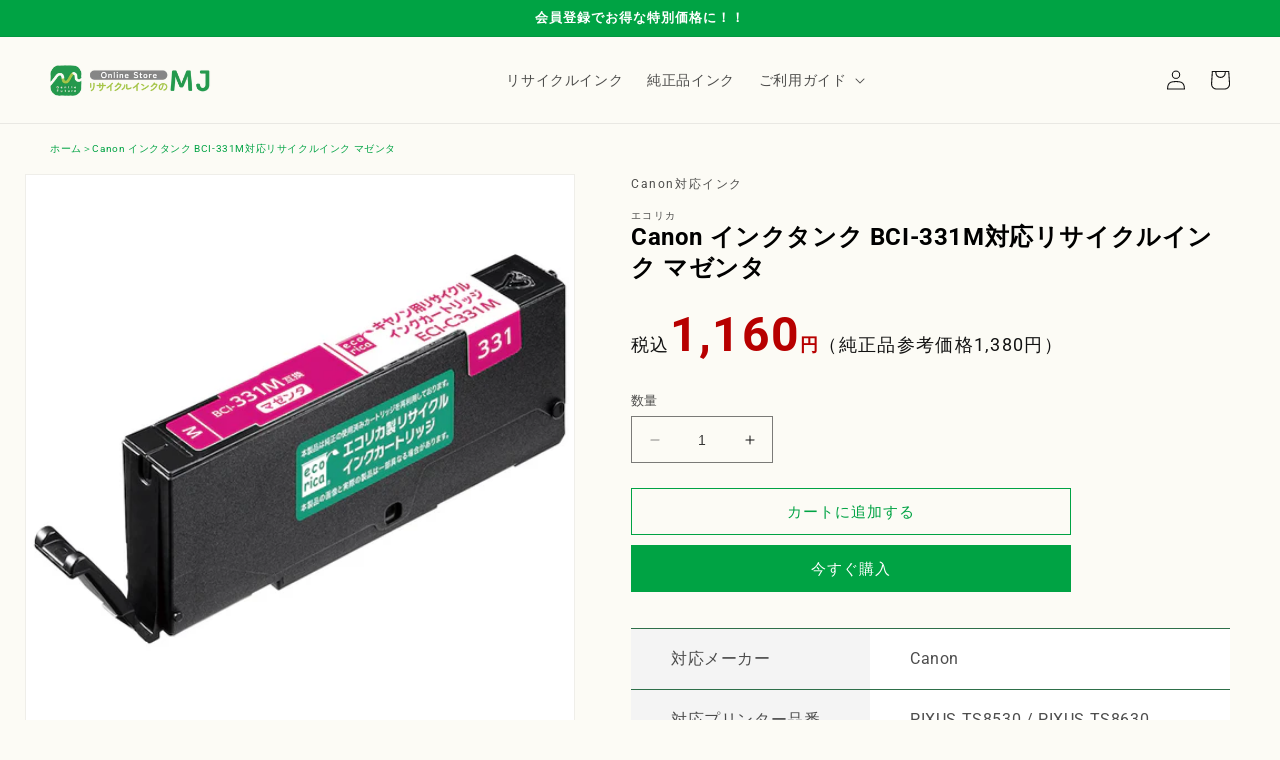

--- FILE ---
content_type: text/html; charset=utf-8
request_url: https://ec.mj-ink.com/products/canon-%E3%82%A4%E3%83%B3%E3%82%AF%E3%82%BF%E3%83%B3%E3%82%AF-bci-331m%E5%AF%BE%E5%BF%9C%E3%83%AA%E3%82%B5%E3%82%A4%E3%82%AF%E3%83%AB%E3%82%A4%E3%83%B3%E3%82%AF-%E3%83%9E%E3%82%BC%E3%83%B3%E3%82%BF
body_size: 26362
content:
<!doctype html>
<html class="no-js" lang="ja">
  <head>
    <meta charset="utf-8">
    <meta http-equiv="X-UA-Compatible" content="IE=edge">
    <meta name="viewport" content="width=device-width,initial-scale=1, viewport-fit=cover">
    <meta name="theme-color" content="">
    <link rel="canonical" href="https://ec.mj-ink.com/products/canon-%e3%82%a4%e3%83%b3%e3%82%af%e3%82%bf%e3%83%b3%e3%82%af-bci-331m%e5%af%be%e5%bf%9c%e3%83%aa%e3%82%b5%e3%82%a4%e3%82%af%e3%83%ab%e3%82%a4%e3%83%b3%e3%82%af-%e3%83%9e%e3%82%bc%e3%83%b3%e3%82%bf">
    <link rel="preconnect" href="https://cdn.shopify.com" crossorigin><link rel="icon" type="image/png" href="//ec.mj-ink.com/cdn/shop/files/mjfavicon.png?crop=center&height=32&v=1690357161&width=32"><link rel="preconnect" href="https://fonts.shopifycdn.com" crossorigin><title>
      Canon インクタンク BCI-331M対応リサイクルインク マゼンタ
 &ndash; リサイクルインクのMJ</title>

    

    

<meta property="og:site_name" content="リサイクルインクのMJ">
<meta property="og:url" content="https://ec.mj-ink.com/products/canon-%e3%82%a4%e3%83%b3%e3%82%af%e3%82%bf%e3%83%b3%e3%82%af-bci-331m%e5%af%be%e5%bf%9c%e3%83%aa%e3%82%b5%e3%82%a4%e3%82%af%e3%83%ab%e3%82%a4%e3%83%b3%e3%82%af-%e3%83%9e%e3%82%bc%e3%83%b3%e3%82%bf">
<meta property="og:title" content="Canon インクタンク BCI-331M対応リサイクルインク マゼンタ">
<meta property="og:type" content="product">
<meta property="og:description" content="リサイクルインクのMJでは、高品質なリサイクルインク・リサイクルトナーを取り揃えております。個人・法人問わず大特価にて販売中！最短翌日配送！ご家庭・オフィスで大活躍間違いなし！"><meta property="og:image" content="http://ec.mj-ink.com/cdn/shop/files/BCI-331M_eco.jpg?v=1694749714">
  <meta property="og:image:secure_url" content="https://ec.mj-ink.com/cdn/shop/files/BCI-331M_eco.jpg?v=1694749714">
  <meta property="og:image:width" content="600">
  <meta property="og:image:height" content="600"><meta property="og:price:amount" content="1,160">
  <meta property="og:price:currency" content="JPY"><meta name="twitter:card" content="summary_large_image">
<meta name="twitter:title" content="Canon インクタンク BCI-331M対応リサイクルインク マゼンタ">
<meta name="twitter:description" content="リサイクルインクのMJでは、高品質なリサイクルインク・リサイクルトナーを取り揃えております。個人・法人問わず大特価にて販売中！最短翌日配送！ご家庭・オフィスで大活躍間違いなし！">


    <script src="//ec.mj-ink.com/cdn/shop/t/2/assets/constants.js?v=95358004781563950421681194362" defer="defer"></script>
    <script src="//ec.mj-ink.com/cdn/shop/t/2/assets/pubsub.js?v=2921868252632587581681194362" defer="defer"></script>
    <script src="//ec.mj-ink.com/cdn/shop/t/2/assets/global.js?v=7313010824930731461691384111" defer="defer"></script>
    <script>window.performance && window.performance.mark && window.performance.mark('shopify.content_for_header.start');</script><meta id="shopify-digital-wallet" name="shopify-digital-wallet" content="/74849616194/digital_wallets/dialog">
<link rel="alternate" type="application/json+oembed" href="https://ec.mj-ink.com/products/canon-%e3%82%a4%e3%83%b3%e3%82%af%e3%82%bf%e3%83%b3%e3%82%af-bci-331m%e5%af%be%e5%bf%9c%e3%83%aa%e3%82%b5%e3%82%a4%e3%82%af%e3%83%ab%e3%82%a4%e3%83%b3%e3%82%af-%e3%83%9e%e3%82%bc%e3%83%b3%e3%82%bf.oembed">
<script async="async" src="/checkouts/internal/preloads.js?locale=ja-JP"></script>
<script id="shopify-features" type="application/json">{"accessToken":"8796362e997f8b777fe44f667e2ae3fa","betas":["rich-media-storefront-analytics"],"domain":"ec.mj-ink.com","predictiveSearch":false,"shopId":74849616194,"locale":"ja"}</script>
<script>var Shopify = Shopify || {};
Shopify.shop = "re-ink-mj.myshopify.com";
Shopify.locale = "ja";
Shopify.currency = {"active":"JPY","rate":"1.0"};
Shopify.country = "JP";
Shopify.theme = {"name":"MJInc.","id":147577504066,"schema_name":"Dawn","schema_version":"9.0.0","theme_store_id":887,"role":"main"};
Shopify.theme.handle = "null";
Shopify.theme.style = {"id":null,"handle":null};
Shopify.cdnHost = "ec.mj-ink.com/cdn";
Shopify.routes = Shopify.routes || {};
Shopify.routes.root = "/";</script>
<script type="module">!function(o){(o.Shopify=o.Shopify||{}).modules=!0}(window);</script>
<script>!function(o){function n(){var o=[];function n(){o.push(Array.prototype.slice.apply(arguments))}return n.q=o,n}var t=o.Shopify=o.Shopify||{};t.loadFeatures=n(),t.autoloadFeatures=n()}(window);</script>
<script id="shop-js-analytics" type="application/json">{"pageType":"product"}</script>
<script defer="defer" async type="module" src="//ec.mj-ink.com/cdn/shopifycloud/shop-js/modules/v2/client.init-shop-cart-sync_CZKilf07.ja.esm.js"></script>
<script defer="defer" async type="module" src="//ec.mj-ink.com/cdn/shopifycloud/shop-js/modules/v2/chunk.common_rlhnONO2.esm.js"></script>
<script type="module">
  await import("//ec.mj-ink.com/cdn/shopifycloud/shop-js/modules/v2/client.init-shop-cart-sync_CZKilf07.ja.esm.js");
await import("//ec.mj-ink.com/cdn/shopifycloud/shop-js/modules/v2/chunk.common_rlhnONO2.esm.js");

  window.Shopify.SignInWithShop?.initShopCartSync?.({"fedCMEnabled":true,"windoidEnabled":true});

</script>
<script id="__st">var __st={"a":74849616194,"offset":32400,"reqid":"3a9ff8f8-24e5-46b8-b370-aaa222c705bd-1769015940","pageurl":"ec.mj-ink.com\/products\/canon-%E3%82%A4%E3%83%B3%E3%82%AF%E3%82%BF%E3%83%B3%E3%82%AF-bci-331m%E5%AF%BE%E5%BF%9C%E3%83%AA%E3%82%B5%E3%82%A4%E3%82%AF%E3%83%AB%E3%82%A4%E3%83%B3%E3%82%AF-%E3%83%9E%E3%82%BC%E3%83%B3%E3%82%BF","u":"0acd345f3545","p":"product","rtyp":"product","rid":8676930486594};</script>
<script>window.ShopifyPaypalV4VisibilityTracking = true;</script>
<script id="captcha-bootstrap">!function(){'use strict';const t='contact',e='account',n='new_comment',o=[[t,t],['blogs',n],['comments',n],[t,'customer']],c=[[e,'customer_login'],[e,'guest_login'],[e,'recover_customer_password'],[e,'create_customer']],r=t=>t.map((([t,e])=>`form[action*='/${t}']:not([data-nocaptcha='true']) input[name='form_type'][value='${e}']`)).join(','),a=t=>()=>t?[...document.querySelectorAll(t)].map((t=>t.form)):[];function s(){const t=[...o],e=r(t);return a(e)}const i='password',u='form_key',d=['recaptcha-v3-token','g-recaptcha-response','h-captcha-response',i],f=()=>{try{return window.sessionStorage}catch{return}},m='__shopify_v',_=t=>t.elements[u];function p(t,e,n=!1){try{const o=window.sessionStorage,c=JSON.parse(o.getItem(e)),{data:r}=function(t){const{data:e,action:n}=t;return t[m]||n?{data:e,action:n}:{data:t,action:n}}(c);for(const[e,n]of Object.entries(r))t.elements[e]&&(t.elements[e].value=n);n&&o.removeItem(e)}catch(o){console.error('form repopulation failed',{error:o})}}const l='form_type',E='cptcha';function T(t){t.dataset[E]=!0}const w=window,h=w.document,L='Shopify',v='ce_forms',y='captcha';let A=!1;((t,e)=>{const n=(g='f06e6c50-85a8-45c8-87d0-21a2b65856fe',I='https://cdn.shopify.com/shopifycloud/storefront-forms-hcaptcha/ce_storefront_forms_captcha_hcaptcha.v1.5.2.iife.js',D={infoText:'hCaptchaによる保護',privacyText:'プライバシー',termsText:'利用規約'},(t,e,n)=>{const o=w[L][v],c=o.bindForm;if(c)return c(t,g,e,D).then(n);var r;o.q.push([[t,g,e,D],n]),r=I,A||(h.body.append(Object.assign(h.createElement('script'),{id:'captcha-provider',async:!0,src:r})),A=!0)});var g,I,D;w[L]=w[L]||{},w[L][v]=w[L][v]||{},w[L][v].q=[],w[L][y]=w[L][y]||{},w[L][y].protect=function(t,e){n(t,void 0,e),T(t)},Object.freeze(w[L][y]),function(t,e,n,w,h,L){const[v,y,A,g]=function(t,e,n){const i=e?o:[],u=t?c:[],d=[...i,...u],f=r(d),m=r(i),_=r(d.filter((([t,e])=>n.includes(e))));return[a(f),a(m),a(_),s()]}(w,h,L),I=t=>{const e=t.target;return e instanceof HTMLFormElement?e:e&&e.form},D=t=>v().includes(t);t.addEventListener('submit',(t=>{const e=I(t);if(!e)return;const n=D(e)&&!e.dataset.hcaptchaBound&&!e.dataset.recaptchaBound,o=_(e),c=g().includes(e)&&(!o||!o.value);(n||c)&&t.preventDefault(),c&&!n&&(function(t){try{if(!f())return;!function(t){const e=f();if(!e)return;const n=_(t);if(!n)return;const o=n.value;o&&e.removeItem(o)}(t);const e=Array.from(Array(32),(()=>Math.random().toString(36)[2])).join('');!function(t,e){_(t)||t.append(Object.assign(document.createElement('input'),{type:'hidden',name:u})),t.elements[u].value=e}(t,e),function(t,e){const n=f();if(!n)return;const o=[...t.querySelectorAll(`input[type='${i}']`)].map((({name:t})=>t)),c=[...d,...o],r={};for(const[a,s]of new FormData(t).entries())c.includes(a)||(r[a]=s);n.setItem(e,JSON.stringify({[m]:1,action:t.action,data:r}))}(t,e)}catch(e){console.error('failed to persist form',e)}}(e),e.submit())}));const S=(t,e)=>{t&&!t.dataset[E]&&(n(t,e.some((e=>e===t))),T(t))};for(const o of['focusin','change'])t.addEventListener(o,(t=>{const e=I(t);D(e)&&S(e,y())}));const B=e.get('form_key'),M=e.get(l),P=B&&M;t.addEventListener('DOMContentLoaded',(()=>{const t=y();if(P)for(const e of t)e.elements[l].value===M&&p(e,B);[...new Set([...A(),...v().filter((t=>'true'===t.dataset.shopifyCaptcha))])].forEach((e=>S(e,t)))}))}(h,new URLSearchParams(w.location.search),n,t,e,['guest_login'])})(!0,!0)}();</script>
<script integrity="sha256-4kQ18oKyAcykRKYeNunJcIwy7WH5gtpwJnB7kiuLZ1E=" data-source-attribution="shopify.loadfeatures" defer="defer" src="//ec.mj-ink.com/cdn/shopifycloud/storefront/assets/storefront/load_feature-a0a9edcb.js" crossorigin="anonymous"></script>
<script data-source-attribution="shopify.dynamic_checkout.dynamic.init">var Shopify=Shopify||{};Shopify.PaymentButton=Shopify.PaymentButton||{isStorefrontPortableWallets:!0,init:function(){window.Shopify.PaymentButton.init=function(){};var t=document.createElement("script");t.src="https://ec.mj-ink.com/cdn/shopifycloud/portable-wallets/latest/portable-wallets.ja.js",t.type="module",document.head.appendChild(t)}};
</script>
<script data-source-attribution="shopify.dynamic_checkout.buyer_consent">
  function portableWalletsHideBuyerConsent(e){var t=document.getElementById("shopify-buyer-consent"),n=document.getElementById("shopify-subscription-policy-button");t&&n&&(t.classList.add("hidden"),t.setAttribute("aria-hidden","true"),n.removeEventListener("click",e))}function portableWalletsShowBuyerConsent(e){var t=document.getElementById("shopify-buyer-consent"),n=document.getElementById("shopify-subscription-policy-button");t&&n&&(t.classList.remove("hidden"),t.removeAttribute("aria-hidden"),n.addEventListener("click",e))}window.Shopify?.PaymentButton&&(window.Shopify.PaymentButton.hideBuyerConsent=portableWalletsHideBuyerConsent,window.Shopify.PaymentButton.showBuyerConsent=portableWalletsShowBuyerConsent);
</script>
<script>
  function portableWalletsCleanup(e){e&&e.src&&console.error("Failed to load portable wallets script "+e.src);var t=document.querySelectorAll("shopify-accelerated-checkout .shopify-payment-button__skeleton, shopify-accelerated-checkout-cart .wallet-cart-button__skeleton"),e=document.getElementById("shopify-buyer-consent");for(let e=0;e<t.length;e++)t[e].remove();e&&e.remove()}function portableWalletsNotLoadedAsModule(e){e instanceof ErrorEvent&&"string"==typeof e.message&&e.message.includes("import.meta")&&"string"==typeof e.filename&&e.filename.includes("portable-wallets")&&(window.removeEventListener("error",portableWalletsNotLoadedAsModule),window.Shopify.PaymentButton.failedToLoad=e,"loading"===document.readyState?document.addEventListener("DOMContentLoaded",window.Shopify.PaymentButton.init):window.Shopify.PaymentButton.init())}window.addEventListener("error",portableWalletsNotLoadedAsModule);
</script>

<script type="module" src="https://ec.mj-ink.com/cdn/shopifycloud/portable-wallets/latest/portable-wallets.ja.js" onError="portableWalletsCleanup(this)" crossorigin="anonymous"></script>
<script nomodule>
  document.addEventListener("DOMContentLoaded", portableWalletsCleanup);
</script>

<link id="shopify-accelerated-checkout-styles" rel="stylesheet" media="screen" href="https://ec.mj-ink.com/cdn/shopifycloud/portable-wallets/latest/accelerated-checkout-backwards-compat.css" crossorigin="anonymous">
<style id="shopify-accelerated-checkout-cart">
        #shopify-buyer-consent {
  margin-top: 1em;
  display: inline-block;
  width: 100%;
}

#shopify-buyer-consent.hidden {
  display: none;
}

#shopify-subscription-policy-button {
  background: none;
  border: none;
  padding: 0;
  text-decoration: underline;
  font-size: inherit;
  cursor: pointer;
}

#shopify-subscription-policy-button::before {
  box-shadow: none;
}

      </style>
<script id="sections-script" data-sections="header" defer="defer" src="//ec.mj-ink.com/cdn/shop/t/2/compiled_assets/scripts.js?v=3120"></script>
<script>window.performance && window.performance.mark && window.performance.mark('shopify.content_for_header.end');</script>


    <style data-shopify>
            @font-face {
  font-family: Roboto;
  font-weight: 400;
  font-style: normal;
  font-display: swap;
  src: url("//ec.mj-ink.com/cdn/fonts/roboto/roboto_n4.2019d890f07b1852f56ce63ba45b2db45d852cba.woff2") format("woff2"),
       url("//ec.mj-ink.com/cdn/fonts/roboto/roboto_n4.238690e0007583582327135619c5f7971652fa9d.woff") format("woff");
}

            @font-face {
  font-family: Roboto;
  font-weight: 700;
  font-style: normal;
  font-display: swap;
  src: url("//ec.mj-ink.com/cdn/fonts/roboto/roboto_n7.f38007a10afbbde8976c4056bfe890710d51dec2.woff2") format("woff2"),
       url("//ec.mj-ink.com/cdn/fonts/roboto/roboto_n7.94bfdd3e80c7be00e128703d245c207769d763f9.woff") format("woff");
}

            @font-face {
  font-family: Roboto;
  font-weight: 400;
  font-style: italic;
  font-display: swap;
  src: url("//ec.mj-ink.com/cdn/fonts/roboto/roboto_i4.57ce898ccda22ee84f49e6b57ae302250655e2d4.woff2") format("woff2"),
       url("//ec.mj-ink.com/cdn/fonts/roboto/roboto_i4.b21f3bd061cbcb83b824ae8c7671a82587b264bf.woff") format("woff");
}

            @font-face {
  font-family: Roboto;
  font-weight: 700;
  font-style: italic;
  font-display: swap;
  src: url("//ec.mj-ink.com/cdn/fonts/roboto/roboto_i7.7ccaf9410746f2c53340607c42c43f90a9005937.woff2") format("woff2"),
       url("//ec.mj-ink.com/cdn/fonts/roboto/roboto_i7.49ec21cdd7148292bffea74c62c0df6e93551516.woff") format("woff");
}

            @font-face {
  font-family: Roboto;
  font-weight: 700;
  font-style: normal;
  font-display: swap;
  src: url("//ec.mj-ink.com/cdn/fonts/roboto/roboto_n7.f38007a10afbbde8976c4056bfe890710d51dec2.woff2") format("woff2"),
       url("//ec.mj-ink.com/cdn/fonts/roboto/roboto_n7.94bfdd3e80c7be00e128703d245c207769d763f9.woff") format("woff");
}


            :root {
              --font-body-family: Roboto, sans-serif;
              --font-body-style: normal;
              --font-body-weight: 400;
              --font-body-weight-bold: 700;

              --font-heading-family: Roboto, sans-serif;
              --font-heading-style: normal;
              --font-heading-weight: 700;

              --font-body-scale: 1.0;
              --font-heading-scale: 1.0;

              --color-base-text: 18, 18, 18;
              --color-shadow: 18, 18, 18;
              --color-base-background-1: 252, 251, 245;
              --color-base-background-2: 0, 163, 68;
              --color-base-solid-button-labels: 255, 255, 255;
              --color-base-outline-button-labels: 0, 163, 68;
              --color-base-accent-1: 0, 163, 68;
              --color-base-accent-2: 223, 223, 223;
              --payment-terms-background-color: #fcfbf5;

              --gradient-base-background-1: #fcfbf5;
              --gradient-base-background-2: #00a344;
              --gradient-base-accent-1: #00a344;
              --gradient-base-accent-2: #dfdfdf;

              --media-padding: px;
              --media-border-opacity: 0.05;
              --media-border-width: 1px;
              --media-radius: 0px;
              --media-shadow-opacity: 0.0;
              --media-shadow-horizontal-offset: 0px;
              --media-shadow-vertical-offset: 4px;
              --media-shadow-blur-radius: 5px;
              --media-shadow-visible: 0;

              --page-width: 130rem;
              --page-width-margin: 0rem;

              --product-card-image-padding: 0.0rem;
              --product-card-corner-radius: 0.0rem;
              --product-card-text-alignment: left;
              --product-card-border-width: 0.0rem;
              --product-card-border-opacity: 0.1;
              --product-card-shadow-opacity: 0.0;
              --product-card-shadow-visible: 0;
              --product-card-shadow-horizontal-offset: 0.0rem;
              --product-card-shadow-vertical-offset: 0.4rem;
              --product-card-shadow-blur-radius: 0.5rem;

              --collection-card-image-padding: 0.0rem;
              --collection-card-corner-radius: 0.0rem;
              --collection-card-text-alignment: left;
              --collection-card-border-width: 0.0rem;
              --collection-card-border-opacity: 0.1;
              --collection-card-shadow-opacity: 0.0;
              --collection-card-shadow-visible: 0;
              --collection-card-shadow-horizontal-offset: 0.0rem;
              --collection-card-shadow-vertical-offset: 0.4rem;
              --collection-card-shadow-blur-radius: 0.5rem;

              --blog-card-image-padding: 0.0rem;
              --blog-card-corner-radius: 0.0rem;
              --blog-card-text-alignment: left;
              --blog-card-border-width: 0.0rem;
              --blog-card-border-opacity: 0.1;
              --blog-card-shadow-opacity: 0.0;
              --blog-card-shadow-visible: 0;
              --blog-card-shadow-horizontal-offset: 0.0rem;
              --blog-card-shadow-vertical-offset: 0.4rem;
              --blog-card-shadow-blur-radius: 0.5rem;

              --badge-corner-radius: 4.0rem;

              --popup-border-width: 1px;
              --popup-border-opacity: 0.1;
              --popup-corner-radius: 0px;
              --popup-shadow-opacity: 0.0;
              --popup-shadow-horizontal-offset: 0px;
              --popup-shadow-vertical-offset: 4px;
              --popup-shadow-blur-radius: 5px;

              --drawer-border-width: 1px;
              --drawer-border-opacity: 0.1;
              --drawer-shadow-opacity: 0.0;
              --drawer-shadow-horizontal-offset: 0px;
              --drawer-shadow-vertical-offset: 4px;
              --drawer-shadow-blur-radius: 5px;

              --spacing-sections-desktop: 0px;
              --spacing-sections-mobile: 0px;

              --grid-desktop-vertical-spacing: 40px;
              --grid-desktop-horizontal-spacing: 64px;
              --grid-mobile-vertical-spacing: 20px;
              --grid-mobile-horizontal-spacing: 32px;

              --text-boxes-border-opacity: 0.1;
              --text-boxes-border-width: 0px;
              --text-boxes-radius: 0px;
              --text-boxes-shadow-opacity: 0.0;
              --text-boxes-shadow-visible: 0;
              --text-boxes-shadow-horizontal-offset: 0px;
              --text-boxes-shadow-vertical-offset: 4px;
              --text-boxes-shadow-blur-radius: 5px;

              --buttons-radius: 0px;
              --buttons-radius-outset: 0px;
              --buttons-border-width: 1px;
              --buttons-border-opacity: 1.0;
              --buttons-shadow-opacity: 0.0;
              --buttons-shadow-visible: 0;
              --buttons-shadow-horizontal-offset: 0px;
              --buttons-shadow-vertical-offset: 4px;
              --buttons-shadow-blur-radius: 5px;
              --buttons-border-offset: 0px;

              --inputs-radius: 0px;
              --inputs-border-width: 1px;
              --inputs-border-opacity: 0.55;
              --inputs-shadow-opacity: 0.0;
              --inputs-shadow-horizontal-offset: 0px;
              --inputs-margin-offset: 0px;
              --inputs-shadow-vertical-offset: 4px;
              --inputs-shadow-blur-radius: 5px;
              --inputs-radius-outset: 0px;

              --variant-pills-radius: 40px;
              --variant-pills-border-width: 1px;
              --variant-pills-border-opacity: 0.55;
              --variant-pills-shadow-opacity: 0.0;
              --variant-pills-shadow-horizontal-offset: 0px;
              --variant-pills-shadow-vertical-offset: 4px;
              --variant-pills-shadow-blur-radius: 5px;
            }

            *,
            *::before,
            *::after {
              box-sizing: inherit;
            }

            html {
              box-sizing: border-box;
              padding-top: env(safe-area-inset-top);
              font-size: calc(var(--font-body-scale) * 62.5%);
              height: 100%;
              scroll-behavior: smooth;
            }

            body {
              display: grid;
              grid-template-rows: auto auto 1fr auto;
              grid-template-columns: 100%;
              min-height: 100%;
              margin: 0;
              font-size: 1.5rem;
              letter-spacing: 0.06rem;
              line-height: calc(1 + 0.8 / var(--font-body-scale));
              font-family: var(--font-body-family);
              font-style: var(--font-body-style);
              font-weight: var(--font-body-weight);
            }

      /*       body:has(details.mega-menu[open]) {
              width: 100%;
              position: fixed;
              top: 0;
              right: 0;
              bottom: 0;
              left: 0;
            } */

            html,
            body {
              overflow-x: clip;
            }

            @media screen and (min-width: 750px) {
              body {
                font-size: 1.6rem;
              }
            }
    </style>

    <link href="//ec.mj-ink.com/cdn/shop/t/2/assets/base.css?v=44446529994772881651690785330" rel="stylesheet" type="text/css" media="all" />
<link rel="preload" as="font" href="//ec.mj-ink.com/cdn/fonts/roboto/roboto_n4.2019d890f07b1852f56ce63ba45b2db45d852cba.woff2" type="font/woff2" crossorigin><link rel="preload" as="font" href="//ec.mj-ink.com/cdn/fonts/roboto/roboto_n7.f38007a10afbbde8976c4056bfe890710d51dec2.woff2" type="font/woff2" crossorigin><link
        rel="stylesheet"
        href="//ec.mj-ink.com/cdn/shop/t/2/assets/component-predictive-search.css?v=85913294783299393391681194362"
        media="print"
        onload="this.media='all'"
      ><script>
      document.documentElement.className = document.documentElement.className.replace('no-js', 'js');
      if (Shopify.designMode) {
        document.documentElement.classList.add('shopify-design-mode');
      }
    </script>
    <script src="https://code.jquery.com/jquery-3.3.1.js"></script>
    <link href="//ec.mj-ink.com/cdn/shop/t/2/assets/slick.css?v=98340474046176884051682052855" rel="stylesheet" type="text/css" media="all" />
    <link href="//ec.mj-ink.com/cdn/shop/t/2/assets/slick-theme.css?v=111566387709569418871682052843" rel="stylesheet" type="text/css" media="all" />
    <script src="//ec.mj-ink.com/cdn/shop/t/2/assets/slick.min.js?v=71779134894361685811682052813" type="text/javascript"></script>
  <link href="https://monorail-edge.shopifysvc.com" rel="dns-prefetch">
<script>(function(){if ("sendBeacon" in navigator && "performance" in window) {try {var session_token_from_headers = performance.getEntriesByType('navigation')[0].serverTiming.find(x => x.name == '_s').description;} catch {var session_token_from_headers = undefined;}var session_cookie_matches = document.cookie.match(/_shopify_s=([^;]*)/);var session_token_from_cookie = session_cookie_matches && session_cookie_matches.length === 2 ? session_cookie_matches[1] : "";var session_token = session_token_from_headers || session_token_from_cookie || "";function handle_abandonment_event(e) {var entries = performance.getEntries().filter(function(entry) {return /monorail-edge.shopifysvc.com/.test(entry.name);});if (!window.abandonment_tracked && entries.length === 0) {window.abandonment_tracked = true;var currentMs = Date.now();var navigation_start = performance.timing.navigationStart;var payload = {shop_id: 74849616194,url: window.location.href,navigation_start,duration: currentMs - navigation_start,session_token,page_type: "product"};window.navigator.sendBeacon("https://monorail-edge.shopifysvc.com/v1/produce", JSON.stringify({schema_id: "online_store_buyer_site_abandonment/1.1",payload: payload,metadata: {event_created_at_ms: currentMs,event_sent_at_ms: currentMs}}));}}window.addEventListener('pagehide', handle_abandonment_event);}}());</script>
<script id="web-pixels-manager-setup">(function e(e,d,r,n,o){if(void 0===o&&(o={}),!Boolean(null===(a=null===(i=window.Shopify)||void 0===i?void 0:i.analytics)||void 0===a?void 0:a.replayQueue)){var i,a;window.Shopify=window.Shopify||{};var t=window.Shopify;t.analytics=t.analytics||{};var s=t.analytics;s.replayQueue=[],s.publish=function(e,d,r){return s.replayQueue.push([e,d,r]),!0};try{self.performance.mark("wpm:start")}catch(e){}var l=function(){var e={modern:/Edge?\/(1{2}[4-9]|1[2-9]\d|[2-9]\d{2}|\d{4,})\.\d+(\.\d+|)|Firefox\/(1{2}[4-9]|1[2-9]\d|[2-9]\d{2}|\d{4,})\.\d+(\.\d+|)|Chrom(ium|e)\/(9{2}|\d{3,})\.\d+(\.\d+|)|(Maci|X1{2}).+ Version\/(15\.\d+|(1[6-9]|[2-9]\d|\d{3,})\.\d+)([,.]\d+|)( \(\w+\)|)( Mobile\/\w+|) Safari\/|Chrome.+OPR\/(9{2}|\d{3,})\.\d+\.\d+|(CPU[ +]OS|iPhone[ +]OS|CPU[ +]iPhone|CPU IPhone OS|CPU iPad OS)[ +]+(15[._]\d+|(1[6-9]|[2-9]\d|\d{3,})[._]\d+)([._]\d+|)|Android:?[ /-](13[3-9]|1[4-9]\d|[2-9]\d{2}|\d{4,})(\.\d+|)(\.\d+|)|Android.+Firefox\/(13[5-9]|1[4-9]\d|[2-9]\d{2}|\d{4,})\.\d+(\.\d+|)|Android.+Chrom(ium|e)\/(13[3-9]|1[4-9]\d|[2-9]\d{2}|\d{4,})\.\d+(\.\d+|)|SamsungBrowser\/([2-9]\d|\d{3,})\.\d+/,legacy:/Edge?\/(1[6-9]|[2-9]\d|\d{3,})\.\d+(\.\d+|)|Firefox\/(5[4-9]|[6-9]\d|\d{3,})\.\d+(\.\d+|)|Chrom(ium|e)\/(5[1-9]|[6-9]\d|\d{3,})\.\d+(\.\d+|)([\d.]+$|.*Safari\/(?![\d.]+ Edge\/[\d.]+$))|(Maci|X1{2}).+ Version\/(10\.\d+|(1[1-9]|[2-9]\d|\d{3,})\.\d+)([,.]\d+|)( \(\w+\)|)( Mobile\/\w+|) Safari\/|Chrome.+OPR\/(3[89]|[4-9]\d|\d{3,})\.\d+\.\d+|(CPU[ +]OS|iPhone[ +]OS|CPU[ +]iPhone|CPU IPhone OS|CPU iPad OS)[ +]+(10[._]\d+|(1[1-9]|[2-9]\d|\d{3,})[._]\d+)([._]\d+|)|Android:?[ /-](13[3-9]|1[4-9]\d|[2-9]\d{2}|\d{4,})(\.\d+|)(\.\d+|)|Mobile Safari.+OPR\/([89]\d|\d{3,})\.\d+\.\d+|Android.+Firefox\/(13[5-9]|1[4-9]\d|[2-9]\d{2}|\d{4,})\.\d+(\.\d+|)|Android.+Chrom(ium|e)\/(13[3-9]|1[4-9]\d|[2-9]\d{2}|\d{4,})\.\d+(\.\d+|)|Android.+(UC? ?Browser|UCWEB|U3)[ /]?(15\.([5-9]|\d{2,})|(1[6-9]|[2-9]\d|\d{3,})\.\d+)\.\d+|SamsungBrowser\/(5\.\d+|([6-9]|\d{2,})\.\d+)|Android.+MQ{2}Browser\/(14(\.(9|\d{2,})|)|(1[5-9]|[2-9]\d|\d{3,})(\.\d+|))(\.\d+|)|K[Aa][Ii]OS\/(3\.\d+|([4-9]|\d{2,})\.\d+)(\.\d+|)/},d=e.modern,r=e.legacy,n=navigator.userAgent;return n.match(d)?"modern":n.match(r)?"legacy":"unknown"}(),u="modern"===l?"modern":"legacy",c=(null!=n?n:{modern:"",legacy:""})[u],f=function(e){return[e.baseUrl,"/wpm","/b",e.hashVersion,"modern"===e.buildTarget?"m":"l",".js"].join("")}({baseUrl:d,hashVersion:r,buildTarget:u}),m=function(e){var d=e.version,r=e.bundleTarget,n=e.surface,o=e.pageUrl,i=e.monorailEndpoint;return{emit:function(e){var a=e.status,t=e.errorMsg,s=(new Date).getTime(),l=JSON.stringify({metadata:{event_sent_at_ms:s},events:[{schema_id:"web_pixels_manager_load/3.1",payload:{version:d,bundle_target:r,page_url:o,status:a,surface:n,error_msg:t},metadata:{event_created_at_ms:s}}]});if(!i)return console&&console.warn&&console.warn("[Web Pixels Manager] No Monorail endpoint provided, skipping logging."),!1;try{return self.navigator.sendBeacon.bind(self.navigator)(i,l)}catch(e){}var u=new XMLHttpRequest;try{return u.open("POST",i,!0),u.setRequestHeader("Content-Type","text/plain"),u.send(l),!0}catch(e){return console&&console.warn&&console.warn("[Web Pixels Manager] Got an unhandled error while logging to Monorail."),!1}}}}({version:r,bundleTarget:l,surface:e.surface,pageUrl:self.location.href,monorailEndpoint:e.monorailEndpoint});try{o.browserTarget=l,function(e){var d=e.src,r=e.async,n=void 0===r||r,o=e.onload,i=e.onerror,a=e.sri,t=e.scriptDataAttributes,s=void 0===t?{}:t,l=document.createElement("script"),u=document.querySelector("head"),c=document.querySelector("body");if(l.async=n,l.src=d,a&&(l.integrity=a,l.crossOrigin="anonymous"),s)for(var f in s)if(Object.prototype.hasOwnProperty.call(s,f))try{l.dataset[f]=s[f]}catch(e){}if(o&&l.addEventListener("load",o),i&&l.addEventListener("error",i),u)u.appendChild(l);else{if(!c)throw new Error("Did not find a head or body element to append the script");c.appendChild(l)}}({src:f,async:!0,onload:function(){if(!function(){var e,d;return Boolean(null===(d=null===(e=window.Shopify)||void 0===e?void 0:e.analytics)||void 0===d?void 0:d.initialized)}()){var d=window.webPixelsManager.init(e)||void 0;if(d){var r=window.Shopify.analytics;r.replayQueue.forEach((function(e){var r=e[0],n=e[1],o=e[2];d.publishCustomEvent(r,n,o)})),r.replayQueue=[],r.publish=d.publishCustomEvent,r.visitor=d.visitor,r.initialized=!0}}},onerror:function(){return m.emit({status:"failed",errorMsg:"".concat(f," has failed to load")})},sri:function(e){var d=/^sha384-[A-Za-z0-9+/=]+$/;return"string"==typeof e&&d.test(e)}(c)?c:"",scriptDataAttributes:o}),m.emit({status:"loading"})}catch(e){m.emit({status:"failed",errorMsg:(null==e?void 0:e.message)||"Unknown error"})}}})({shopId: 74849616194,storefrontBaseUrl: "https://ec.mj-ink.com",extensionsBaseUrl: "https://extensions.shopifycdn.com/cdn/shopifycloud/web-pixels-manager",monorailEndpoint: "https://monorail-edge.shopifysvc.com/unstable/produce_batch",surface: "storefront-renderer",enabledBetaFlags: ["2dca8a86"],webPixelsConfigList: [{"id":"751239490","configuration":"{\"config\":\"{\\\"pixel_id\\\":\\\"G-XKLC5P16X0\\\",\\\"gtag_events\\\":[{\\\"type\\\":\\\"purchase\\\",\\\"action_label\\\":\\\"G-XKLC5P16X0\\\"},{\\\"type\\\":\\\"page_view\\\",\\\"action_label\\\":\\\"G-XKLC5P16X0\\\"},{\\\"type\\\":\\\"view_item\\\",\\\"action_label\\\":\\\"G-XKLC5P16X0\\\"},{\\\"type\\\":\\\"search\\\",\\\"action_label\\\":\\\"G-XKLC5P16X0\\\"},{\\\"type\\\":\\\"add_to_cart\\\",\\\"action_label\\\":\\\"G-XKLC5P16X0\\\"},{\\\"type\\\":\\\"begin_checkout\\\",\\\"action_label\\\":\\\"G-XKLC5P16X0\\\"},{\\\"type\\\":\\\"add_payment_info\\\",\\\"action_label\\\":\\\"G-XKLC5P16X0\\\"}],\\\"enable_monitoring_mode\\\":false}\"}","eventPayloadVersion":"v1","runtimeContext":"OPEN","scriptVersion":"b2a88bafab3e21179ed38636efcd8a93","type":"APP","apiClientId":1780363,"privacyPurposes":[],"dataSharingAdjustments":{"protectedCustomerApprovalScopes":["read_customer_address","read_customer_email","read_customer_name","read_customer_personal_data","read_customer_phone"]}},{"id":"shopify-app-pixel","configuration":"{}","eventPayloadVersion":"v1","runtimeContext":"STRICT","scriptVersion":"0450","apiClientId":"shopify-pixel","type":"APP","privacyPurposes":["ANALYTICS","MARKETING"]},{"id":"shopify-custom-pixel","eventPayloadVersion":"v1","runtimeContext":"LAX","scriptVersion":"0450","apiClientId":"shopify-pixel","type":"CUSTOM","privacyPurposes":["ANALYTICS","MARKETING"]}],isMerchantRequest: false,initData: {"shop":{"name":"リサイクルインクのMJ","paymentSettings":{"currencyCode":"JPY"},"myshopifyDomain":"re-ink-mj.myshopify.com","countryCode":"JP","storefrontUrl":"https:\/\/ec.mj-ink.com"},"customer":null,"cart":null,"checkout":null,"productVariants":[{"price":{"amount":1160.0,"currencyCode":"JPY"},"product":{"title":"Canon インクタンク BCI-331M対応リサイクルインク マゼンタ","vendor":"エコリカ","id":"8676930486594","untranslatedTitle":"Canon インクタンク BCI-331M対応リサイクルインク マゼンタ","url":"\/products\/canon-%E3%82%A4%E3%83%B3%E3%82%AF%E3%82%BF%E3%83%B3%E3%82%AF-bci-331m%E5%AF%BE%E5%BF%9C%E3%83%AA%E3%82%B5%E3%82%A4%E3%82%AF%E3%83%AB%E3%82%A4%E3%83%B3%E3%82%AF-%E3%83%9E%E3%82%BC%E3%83%B3%E3%82%BF","type":"リサイクルインク"},"id":"46748552069442","image":{"src":"\/\/ec.mj-ink.com\/cdn\/shop\/files\/BCI-331M_eco.jpg?v=1694749714"},"sku":"ECI-C331M","title":"Default Title","untranslatedTitle":"Default Title"}],"purchasingCompany":null},},"https://ec.mj-ink.com/cdn","fcfee988w5aeb613cpc8e4bc33m6693e112",{"modern":"","legacy":""},{"shopId":"74849616194","storefrontBaseUrl":"https:\/\/ec.mj-ink.com","extensionBaseUrl":"https:\/\/extensions.shopifycdn.com\/cdn\/shopifycloud\/web-pixels-manager","surface":"storefront-renderer","enabledBetaFlags":"[\"2dca8a86\"]","isMerchantRequest":"false","hashVersion":"fcfee988w5aeb613cpc8e4bc33m6693e112","publish":"custom","events":"[[\"page_viewed\",{}],[\"product_viewed\",{\"productVariant\":{\"price\":{\"amount\":1160.0,\"currencyCode\":\"JPY\"},\"product\":{\"title\":\"Canon インクタンク BCI-331M対応リサイクルインク マゼンタ\",\"vendor\":\"エコリカ\",\"id\":\"8676930486594\",\"untranslatedTitle\":\"Canon インクタンク BCI-331M対応リサイクルインク マゼンタ\",\"url\":\"\/products\/canon-%E3%82%A4%E3%83%B3%E3%82%AF%E3%82%BF%E3%83%B3%E3%82%AF-bci-331m%E5%AF%BE%E5%BF%9C%E3%83%AA%E3%82%B5%E3%82%A4%E3%82%AF%E3%83%AB%E3%82%A4%E3%83%B3%E3%82%AF-%E3%83%9E%E3%82%BC%E3%83%B3%E3%82%BF\",\"type\":\"リサイクルインク\"},\"id\":\"46748552069442\",\"image\":{\"src\":\"\/\/ec.mj-ink.com\/cdn\/shop\/files\/BCI-331M_eco.jpg?v=1694749714\"},\"sku\":\"ECI-C331M\",\"title\":\"Default Title\",\"untranslatedTitle\":\"Default Title\"}}]]"});</script><script>
  window.ShopifyAnalytics = window.ShopifyAnalytics || {};
  window.ShopifyAnalytics.meta = window.ShopifyAnalytics.meta || {};
  window.ShopifyAnalytics.meta.currency = 'JPY';
  var meta = {"product":{"id":8676930486594,"gid":"gid:\/\/shopify\/Product\/8676930486594","vendor":"エコリカ","type":"リサイクルインク","handle":"canon-インクタンク-bci-331m対応リサイクルインク-マゼンタ","variants":[{"id":46748552069442,"price":116000,"name":"Canon インクタンク BCI-331M対応リサイクルインク マゼンタ","public_title":null,"sku":"ECI-C331M"}],"remote":false},"page":{"pageType":"product","resourceType":"product","resourceId":8676930486594,"requestId":"3a9ff8f8-24e5-46b8-b370-aaa222c705bd-1769015940"}};
  for (var attr in meta) {
    window.ShopifyAnalytics.meta[attr] = meta[attr];
  }
</script>
<script class="analytics">
  (function () {
    var customDocumentWrite = function(content) {
      var jquery = null;

      if (window.jQuery) {
        jquery = window.jQuery;
      } else if (window.Checkout && window.Checkout.$) {
        jquery = window.Checkout.$;
      }

      if (jquery) {
        jquery('body').append(content);
      }
    };

    var hasLoggedConversion = function(token) {
      if (token) {
        return document.cookie.indexOf('loggedConversion=' + token) !== -1;
      }
      return false;
    }

    var setCookieIfConversion = function(token) {
      if (token) {
        var twoMonthsFromNow = new Date(Date.now());
        twoMonthsFromNow.setMonth(twoMonthsFromNow.getMonth() + 2);

        document.cookie = 'loggedConversion=' + token + '; expires=' + twoMonthsFromNow;
      }
    }

    var trekkie = window.ShopifyAnalytics.lib = window.trekkie = window.trekkie || [];
    if (trekkie.integrations) {
      return;
    }
    trekkie.methods = [
      'identify',
      'page',
      'ready',
      'track',
      'trackForm',
      'trackLink'
    ];
    trekkie.factory = function(method) {
      return function() {
        var args = Array.prototype.slice.call(arguments);
        args.unshift(method);
        trekkie.push(args);
        return trekkie;
      };
    };
    for (var i = 0; i < trekkie.methods.length; i++) {
      var key = trekkie.methods[i];
      trekkie[key] = trekkie.factory(key);
    }
    trekkie.load = function(config) {
      trekkie.config = config || {};
      trekkie.config.initialDocumentCookie = document.cookie;
      var first = document.getElementsByTagName('script')[0];
      var script = document.createElement('script');
      script.type = 'text/javascript';
      script.onerror = function(e) {
        var scriptFallback = document.createElement('script');
        scriptFallback.type = 'text/javascript';
        scriptFallback.onerror = function(error) {
                var Monorail = {
      produce: function produce(monorailDomain, schemaId, payload) {
        var currentMs = new Date().getTime();
        var event = {
          schema_id: schemaId,
          payload: payload,
          metadata: {
            event_created_at_ms: currentMs,
            event_sent_at_ms: currentMs
          }
        };
        return Monorail.sendRequest("https://" + monorailDomain + "/v1/produce", JSON.stringify(event));
      },
      sendRequest: function sendRequest(endpointUrl, payload) {
        // Try the sendBeacon API
        if (window && window.navigator && typeof window.navigator.sendBeacon === 'function' && typeof window.Blob === 'function' && !Monorail.isIos12()) {
          var blobData = new window.Blob([payload], {
            type: 'text/plain'
          });

          if (window.navigator.sendBeacon(endpointUrl, blobData)) {
            return true;
          } // sendBeacon was not successful

        } // XHR beacon

        var xhr = new XMLHttpRequest();

        try {
          xhr.open('POST', endpointUrl);
          xhr.setRequestHeader('Content-Type', 'text/plain');
          xhr.send(payload);
        } catch (e) {
          console.log(e);
        }

        return false;
      },
      isIos12: function isIos12() {
        return window.navigator.userAgent.lastIndexOf('iPhone; CPU iPhone OS 12_') !== -1 || window.navigator.userAgent.lastIndexOf('iPad; CPU OS 12_') !== -1;
      }
    };
    Monorail.produce('monorail-edge.shopifysvc.com',
      'trekkie_storefront_load_errors/1.1',
      {shop_id: 74849616194,
      theme_id: 147577504066,
      app_name: "storefront",
      context_url: window.location.href,
      source_url: "//ec.mj-ink.com/cdn/s/trekkie.storefront.cd680fe47e6c39ca5d5df5f0a32d569bc48c0f27.min.js"});

        };
        scriptFallback.async = true;
        scriptFallback.src = '//ec.mj-ink.com/cdn/s/trekkie.storefront.cd680fe47e6c39ca5d5df5f0a32d569bc48c0f27.min.js';
        first.parentNode.insertBefore(scriptFallback, first);
      };
      script.async = true;
      script.src = '//ec.mj-ink.com/cdn/s/trekkie.storefront.cd680fe47e6c39ca5d5df5f0a32d569bc48c0f27.min.js';
      first.parentNode.insertBefore(script, first);
    };
    trekkie.load(
      {"Trekkie":{"appName":"storefront","development":false,"defaultAttributes":{"shopId":74849616194,"isMerchantRequest":null,"themeId":147577504066,"themeCityHash":"14861457348292321488","contentLanguage":"ja","currency":"JPY","eventMetadataId":"f2d42602-6f3a-414d-803a-f19e6f2b0de7"},"isServerSideCookieWritingEnabled":true,"monorailRegion":"shop_domain","enabledBetaFlags":["65f19447"]},"Session Attribution":{},"S2S":{"facebookCapiEnabled":false,"source":"trekkie-storefront-renderer","apiClientId":580111}}
    );

    var loaded = false;
    trekkie.ready(function() {
      if (loaded) return;
      loaded = true;

      window.ShopifyAnalytics.lib = window.trekkie;

      var originalDocumentWrite = document.write;
      document.write = customDocumentWrite;
      try { window.ShopifyAnalytics.merchantGoogleAnalytics.call(this); } catch(error) {};
      document.write = originalDocumentWrite;

      window.ShopifyAnalytics.lib.page(null,{"pageType":"product","resourceType":"product","resourceId":8676930486594,"requestId":"3a9ff8f8-24e5-46b8-b370-aaa222c705bd-1769015940","shopifyEmitted":true});

      var match = window.location.pathname.match(/checkouts\/(.+)\/(thank_you|post_purchase)/)
      var token = match? match[1]: undefined;
      if (!hasLoggedConversion(token)) {
        setCookieIfConversion(token);
        window.ShopifyAnalytics.lib.track("Viewed Product",{"currency":"JPY","variantId":46748552069442,"productId":8676930486594,"productGid":"gid:\/\/shopify\/Product\/8676930486594","name":"Canon インクタンク BCI-331M対応リサイクルインク マゼンタ","price":"1160","sku":"ECI-C331M","brand":"エコリカ","variant":null,"category":"リサイクルインク","nonInteraction":true,"remote":false},undefined,undefined,{"shopifyEmitted":true});
      window.ShopifyAnalytics.lib.track("monorail:\/\/trekkie_storefront_viewed_product\/1.1",{"currency":"JPY","variantId":46748552069442,"productId":8676930486594,"productGid":"gid:\/\/shopify\/Product\/8676930486594","name":"Canon インクタンク BCI-331M対応リサイクルインク マゼンタ","price":"1160","sku":"ECI-C331M","brand":"エコリカ","variant":null,"category":"リサイクルインク","nonInteraction":true,"remote":false,"referer":"https:\/\/ec.mj-ink.com\/products\/canon-%E3%82%A4%E3%83%B3%E3%82%AF%E3%82%BF%E3%83%B3%E3%82%AF-bci-331m%E5%AF%BE%E5%BF%9C%E3%83%AA%E3%82%B5%E3%82%A4%E3%82%AF%E3%83%AB%E3%82%A4%E3%83%B3%E3%82%AF-%E3%83%9E%E3%82%BC%E3%83%B3%E3%82%BF"});
      }
    });


        var eventsListenerScript = document.createElement('script');
        eventsListenerScript.async = true;
        eventsListenerScript.src = "//ec.mj-ink.com/cdn/shopifycloud/storefront/assets/shop_events_listener-3da45d37.js";
        document.getElementsByTagName('head')[0].appendChild(eventsListenerScript);

})();</script>
<script
  defer
  src="https://ec.mj-ink.com/cdn/shopifycloud/perf-kit/shopify-perf-kit-3.0.4.min.js"
  data-application="storefront-renderer"
  data-shop-id="74849616194"
  data-render-region="gcp-us-central1"
  data-page-type="product"
  data-theme-instance-id="147577504066"
  data-theme-name="Dawn"
  data-theme-version="9.0.0"
  data-monorail-region="shop_domain"
  data-resource-timing-sampling-rate="10"
  data-shs="true"
  data-shs-beacon="true"
  data-shs-export-with-fetch="true"
  data-shs-logs-sample-rate="1"
  data-shs-beacon-endpoint="https://ec.mj-ink.com/api/collect"
></script>
</head>

  <body>
    <a class="skip-to-content-link button visually-hidden" href="#MainContent">
      コンテンツに進む
    </a><!-- BEGIN sections: header-group -->
<div id="shopify-section-sections--18645253161282__announcement-bar" class="shopify-section shopify-section-group-header-group announcement-bar-section"><div class="announcement-bar color-background-2 gradient" role="region" aria-label="告知" ><div class="page-width">
                <p class="announcement-bar__message center h5">
                  <span>会員登録でお得な特別価格に！！</span></p>
              </div></div>
</div><div id="shopify-section-sections--18645253161282__header" class="shopify-section shopify-section-group-header-group section-header"><link rel="stylesheet" href="//ec.mj-ink.com/cdn/shop/t/2/assets/component-list-menu.css?v=151968516119678728991681194362" media="print" onload="this.media='all'">
<link rel="stylesheet" href="//ec.mj-ink.com/cdn/shop/t/2/assets/component-search.css?v=184225813856820874251681194362" media="print" onload="this.media='all'">
<link rel="stylesheet" href="//ec.mj-ink.com/cdn/shop/t/2/assets/component-menu-drawer.css?v=104648274880943862121682414381" media="print" onload="this.media='all'">
<link rel="stylesheet" href="//ec.mj-ink.com/cdn/shop/t/2/assets/component-cart-notification.css?v=108833082844665799571681194362" media="print" onload="this.media='all'">
<link rel="stylesheet" href="//ec.mj-ink.com/cdn/shop/t/2/assets/component-cart-items.css?v=117722931182971209411691385266" media="print" onload="this.media='all'"><link rel="stylesheet" href="//ec.mj-ink.com/cdn/shop/t/2/assets/component-price.css?v=160697215842595666721691389893" media="print" onload="this.media='all'">
  <link rel="stylesheet" href="//ec.mj-ink.com/cdn/shop/t/2/assets/component-loading-overlay.css?v=167310470843593579841681194362" media="print" onload="this.media='all'"><link rel="stylesheet" href="//ec.mj-ink.com/cdn/shop/t/2/assets/component-mega-menu.css?v=79375959264733331781683608060" media="print" onload="this.media='all'">
  <noscript><link href="//ec.mj-ink.com/cdn/shop/t/2/assets/component-mega-menu.css?v=79375959264733331781683608060" rel="stylesheet" type="text/css" media="all" /></noscript><noscript><link href="//ec.mj-ink.com/cdn/shop/t/2/assets/component-list-menu.css?v=151968516119678728991681194362" rel="stylesheet" type="text/css" media="all" /></noscript>
<noscript><link href="//ec.mj-ink.com/cdn/shop/t/2/assets/component-search.css?v=184225813856820874251681194362" rel="stylesheet" type="text/css" media="all" /></noscript>
<noscript><link href="//ec.mj-ink.com/cdn/shop/t/2/assets/component-menu-drawer.css?v=104648274880943862121682414381" rel="stylesheet" type="text/css" media="all" /></noscript>
<noscript><link href="//ec.mj-ink.com/cdn/shop/t/2/assets/component-cart-notification.css?v=108833082844665799571681194362" rel="stylesheet" type="text/css" media="all" /></noscript>
<noscript><link href="//ec.mj-ink.com/cdn/shop/t/2/assets/component-cart-items.css?v=117722931182971209411691385266" rel="stylesheet" type="text/css" media="all" /></noscript>

<style>
  header-drawer {
    justify-self: end;
    margin-left: 1.2rem;
  }@media screen and (min-width: 990px) {
      header-drawer {
        display: none;
      }
    }.menu-drawer-container {
    display: flex;
  }

  .list-menu {
    list-style: none;
    padding: 0;
    margin: 0;
  }

  .list-menu--inline {
    display: inline-flex;
    flex-wrap: wrap;
  }

  summary.list-menu__item {
    padding-right: 2.7rem;
  }

  .list-menu__item {
    display: flex;
    align-items: center;
    line-height: calc(1 + 0.3 / var(--font-body-scale));
  }

  .list-menu__item--link {
    text-decoration: none;
    padding-bottom: 1rem;
    padding-top: 1rem;
    line-height: calc(1 + 0.8 / var(--font-body-scale));
  }

  @media screen and (min-width: 750px) {
    .list-menu__item--link {
      padding-bottom: 0.5rem;
      padding-top: 0.5rem;
    }
  }
</style><style data-shopify>.header {
    padding-top: 10px;
    padding-bottom: 10px;
  }

  .section-header {
    position: sticky; /* This is for fixing a Safari z-index issue. PR #2147 */
    margin-bottom: 0px;
  }

  @media screen and (min-width: 750px) {
    .section-header {
      margin-bottom: 0px;
    }
  }

  @media screen and (min-width: 990px) {
    .header {
      padding-top: 20px;
      padding-bottom: 20px;
    }
  }</style><script src="//ec.mj-ink.com/cdn/shop/t/2/assets/details-disclosure.js?v=153497636716254413831681194362" defer="defer"></script>
<script src="//ec.mj-ink.com/cdn/shop/t/2/assets/details-modal.js?v=4511761896672669691681194362" defer="defer"></script>
<script src="//ec.mj-ink.com/cdn/shop/t/2/assets/cart-notification.js?v=119848255324461823811691384108" defer="defer"></script>
<script src="//ec.mj-ink.com/cdn/shop/t/2/assets/search-form.js?v=113639710312857635801681194362" defer="defer"></script><svg xmlns="http://www.w3.org/2000/svg" class="hidden">
  <symbol id="icon-search" viewbox="0 0 18 19" fill="none">
    <path fill-rule="evenodd" clip-rule="evenodd" d="M11.03 11.68A5.784 5.784 0 112.85 3.5a5.784 5.784 0 018.18 8.18zm.26 1.12a6.78 6.78 0 11.72-.7l5.4 5.4a.5.5 0 11-.71.7l-5.41-5.4z" fill="currentColor"/>
  </symbol>

  <symbol id="icon-reset" class="icon icon-close"  fill="none" viewBox="0 0 18 18" stroke="currentColor">
    <circle r="8.5" cy="9" cx="9" stroke-opacity="0.2"/>
    <path d="M6.82972 6.82915L1.17193 1.17097" stroke-linecap="round" stroke-linejoin="round" transform="translate(5 5)"/>
    <path d="M1.22896 6.88502L6.77288 1.11523" stroke-linecap="round" stroke-linejoin="round" transform="translate(5 5)"/>
  </symbol>

  <symbol id="icon-close" class="icon icon-close" fill="none" viewBox="0 0 18 17">
    <path d="M.865 15.978a.5.5 0 00.707.707l7.433-7.431 7.579 7.282a.501.501 0 00.846-.37.5.5 0 00-.153-.351L9.712 8.546l7.417-7.416a.5.5 0 10-.707-.708L8.991 7.853 1.413.573a.5.5 0 10-.693.72l7.563 7.268-7.418 7.417z" fill="currentColor">
  </symbol>
</svg><sticky-header data-sticky-type="always" class="header-wrapper color-background-1 gradient header-wrapper--border-bottom">
  <header class="header header--middle-left header--mobile-left header--has-menu"><header-drawer data-breakpoint="tablet">
        <details id="Details-menu-drawer-container" class="menu-drawer-container">
          <summary class="header__icon header__icon--menu header__icon--summary link focus-inset" aria-label="メニュー">
            <span>
              <svg
  xmlns="http://www.w3.org/2000/svg"
  aria-hidden="true"
  focusable="false"
  class="icon icon-hamburger"
  fill="none"
  viewBox="0 0 18 16"
>
  <path d="M1 .5a.5.5 0 100 1h15.71a.5.5 0 000-1H1zM.5 8a.5.5 0 01.5-.5h15.71a.5.5 0 010 1H1A.5.5 0 01.5 8zm0 7a.5.5 0 01.5-.5h15.71a.5.5 0 010 1H1a.5.5 0 01-.5-.5z" fill="currentColor">
</svg>

              <svg
  xmlns="http://www.w3.org/2000/svg"
  aria-hidden="true"
  focusable="false"
  class="icon icon-close"
  fill="none"
  viewBox="0 0 18 17"
>
  <path d="M.865 15.978a.5.5 0 00.707.707l7.433-7.431 7.579 7.282a.501.501 0 00.846-.37.5.5 0 00-.153-.351L9.712 8.546l7.417-7.416a.5.5 0 10-.707-.708L8.991 7.853 1.413.573a.5.5 0 10-.693.72l7.563 7.268-7.418 7.417z" fill="currentColor">
</svg>

            </span>
          </summary>
          <div id="menu-drawer" class="gradient menu-drawer motion-reduce" tabindex="-1">
            <div class="menu-drawer__inner-container">
              <div class="menu-drawer__navigation-container">
                <nav class="menu-drawer__navigation">
                  <ul class="menu-drawer__menu has-submenu list-menu" role="list"><li><a href="/pages/%E3%83%AA%E3%82%B5%E3%82%A4%E3%82%AF%E3%83%AB%E3%82%A4%E3%83%B3%E3%82%AF%E3%82%92%E6%8E%A2%E3%81%99" class="menu-drawer__menu-item list-menu__item link link--text focus-inset">
                            リサイクルインク
                          </a></li><li><a href="/pages/%E7%B4%94%E6%AD%A3%E5%93%81%E3%82%A4%E3%83%B3%E3%82%AF%E3%82%92%E6%8E%A2%E3%81%99" class="menu-drawer__menu-item list-menu__item link link--text focus-inset">
                            純正品インク
                          </a></li><li><details id="Details-menu-drawer-menu-item-3">
                            <summary class="menu-drawer__menu-item list-menu__item link link--text focus-inset">
                              ご利用ガイド
                              <svg
  viewBox="0 0 14 10"
  fill="none"
  aria-hidden="true"
  focusable="false"
  class="icon icon-arrow"
  xmlns="http://www.w3.org/2000/svg"
>
  <path fill-rule="evenodd" clip-rule="evenodd" d="M8.537.808a.5.5 0 01.817-.162l4 4a.5.5 0 010 .708l-4 4a.5.5 0 11-.708-.708L11.793 5.5H1a.5.5 0 010-1h10.793L8.646 1.354a.5.5 0 01-.109-.546z" fill="currentColor">
</svg>

                              <svg aria-hidden="true" focusable="false" class="icon icon-caret" viewBox="0 0 10 6">
  <path fill-rule="evenodd" clip-rule="evenodd" d="M9.354.646a.5.5 0 00-.708 0L5 4.293 1.354.646a.5.5 0 00-.708.708l4 4a.5.5 0 00.708 0l4-4a.5.5 0 000-.708z" fill="currentColor">
</svg>

                            </summary>
                            <div id="link-ご利用ガイド" class="menu-drawer__submenu has-submenu gradient motion-reduce" tabindex="-1">
                              <div class="menu-drawer__inner-submenu">
                                <button class="menu-drawer__close-button link link--text focus-inset" aria-expanded="true">
                                  <svg
  viewBox="0 0 14 10"
  fill="none"
  aria-hidden="true"
  focusable="false"
  class="icon icon-arrow"
  xmlns="http://www.w3.org/2000/svg"
>
  <path fill-rule="evenodd" clip-rule="evenodd" d="M8.537.808a.5.5 0 01.817-.162l4 4a.5.5 0 010 .708l-4 4a.5.5 0 11-.708-.708L11.793 5.5H1a.5.5 0 010-1h10.793L8.646 1.354a.5.5 0 01-.109-.546z" fill="currentColor">
</svg>

                                  ご利用ガイド
                                </button>
                                <ul class="menu-drawer__menu list-menu" role="list" tabindex="-1"><li><a href="/pages/%E3%83%AA%E3%82%B5%E3%82%A4%E3%82%AF%E3%83%AB%E3%82%A4%E3%83%B3%E3%82%AF%E3%81%AE%E5%93%81%E8%B3%AA%E3%81%AB%E3%81%A4%E3%81%84%E3%81%A6" class="menu-drawer__menu-item link link--text list-menu__item focus-inset">
                                          リサイクルインクの品質について
                                        </a></li><li><a href="/pages/%E4%B8%87%E3%81%8C%E4%B8%80%E3%81%AE%E4%BF%9D%E8%A8%BC%E3%81%AB%E3%81%A4%E3%81%84%E3%81%A6" class="menu-drawer__menu-item link link--text list-menu__item focus-inset">
                                          万が一の保証について
                                        </a></li><li><a href="/pages/about" class="menu-drawer__menu-item link link--text list-menu__item focus-inset">
                                          リサイクルインクのMJについて
                                        </a></li><li><a href="/pages/%E4%BD%BF%E7%94%A8%E6%B8%88%E3%81%BF%E3%81%AE%E3%82%AB%E3%83%BC%E3%83%88%E3%83%AA%E3%83%83%E3%82%B8%E5%9B%9E%E5%8F%8E%E6%96%B9%E6%B3%95%E3%81%AE%E3%81%94%E6%A1%88%E5%86%85" class="menu-drawer__menu-item link link--text list-menu__item focus-inset">
                                          使用済みのカートリッジ回収方法のご案内
                                        </a></li><li><a href="/policies/legal-notice" class="menu-drawer__menu-item link link--text list-menu__item focus-inset">
                                          特定商取引法に基づく表記
                                        </a></li></ul>
                              </div>
                            </div>
                          </details></li></ul>
                </nav>
                <div class="menu-drawer__utility-links"><a href="/account/login" class="menu-drawer__account link focus-inset h5 medium-hide large-up-hide">
                      <svg
  xmlns="http://www.w3.org/2000/svg"
  aria-hidden="true"
  focusable="false"
  class="icon icon-account"
  fill="none"
  viewBox="0 0 18 19"
>
  <path fill-rule="evenodd" clip-rule="evenodd" d="M6 4.5a3 3 0 116 0 3 3 0 01-6 0zm3-4a4 4 0 100 8 4 4 0 000-8zm5.58 12.15c1.12.82 1.83 2.24 1.91 4.85H1.51c.08-2.6.79-4.03 1.9-4.85C4.66 11.75 6.5 11.5 9 11.5s4.35.26 5.58 1.15zM9 10.5c-2.5 0-4.65.24-6.17 1.35C1.27 12.98.5 14.93.5 18v.5h17V18c0-3.07-.77-5.02-2.33-6.15-1.52-1.1-3.67-1.35-6.17-1.35z" fill="currentColor">
</svg>

ログイン</a><ul class="list list-social list-unstyled" role="list"></ul>
                </div>
              </div>
            </div>
          </div>
        </details>
      </header-drawer><a href="/" class="header__heading-link link link--text focus-inset"><div class="header__heading-logo-wrapper">
                
                <img src="//ec.mj-ink.com/cdn/shop/files/MJ.png?v=1690356803&amp;width=600" alt="リサイクルインクのMJ" srcset="//ec.mj-ink.com/cdn/shop/files/MJ.png?v=1690356803&amp;width=300 300w, //ec.mj-ink.com/cdn/shop/files/MJ.png?v=1690356803&amp;width=450 450w, //ec.mj-ink.com/cdn/shop/files/MJ.png?v=1690356803&amp;width=600 600w" width="300" height="56.25" loading="eager" class="header__heading-logo motion-reduce" sizes="(max-width: 600px) 50vw, 300px">
              </div></a><nav class="header__inline-menu">
          <ul class="list-menu list-menu--inline" role="list"><li><a href="/pages/%E3%83%AA%E3%82%B5%E3%82%A4%E3%82%AF%E3%83%AB%E3%82%A4%E3%83%B3%E3%82%AF%E3%82%92%E6%8E%A2%E3%81%99" class="header__menu-item list-menu__item link link--text focus-inset">
                    <span>リサイクルインク</span>
                  </a></li><li><a href="/pages/%E7%B4%94%E6%AD%A3%E5%93%81%E3%82%A4%E3%83%B3%E3%82%AF%E3%82%92%E6%8E%A2%E3%81%99" class="header__menu-item list-menu__item link link--text focus-inset">
                    <span>純正品インク</span>
                  </a></li><li><header-menu>
                    <details id="Details-HeaderMenu-3" class="mega-menu">
                      <summary class="header__menu-item list-menu__item link focus-inset">
                        <span>ご利用ガイド</span>
                        <svg aria-hidden="true" focusable="false" class="icon icon-caret" viewBox="0 0 10 6">
  <path fill-rule="evenodd" clip-rule="evenodd" d="M9.354.646a.5.5 0 00-.708 0L5 4.293 1.354.646a.5.5 0 00-.708.708l4 4a.5.5 0 00.708 0l4-4a.5.5 0 000-.708z" fill="currentColor">
</svg>

                      </summary>
                      <div id="MegaMenu-Content-3" class="mega-menu__content gradient motion-reduce global-settings-popup" tabindex="-1">
                        <ul class="mega-menu__list page-width mega-menu__list--condensed" role="list"><li>
                              <a href="/pages/%E3%83%AA%E3%82%B5%E3%82%A4%E3%82%AF%E3%83%AB%E3%82%A4%E3%83%B3%E3%82%AF%E3%81%AE%E5%93%81%E8%B3%AA%E3%81%AB%E3%81%A4%E3%81%84%E3%81%A6" class="mega-menu__link mega-menu__link--level-2 link">
                                リサイクルインクの品質について
                              </a></li><li>
                              <a href="/pages/%E4%B8%87%E3%81%8C%E4%B8%80%E3%81%AE%E4%BF%9D%E8%A8%BC%E3%81%AB%E3%81%A4%E3%81%84%E3%81%A6" class="mega-menu__link mega-menu__link--level-2 link">
                                万が一の保証について
                              </a></li><li>
                              <a href="/pages/about" class="mega-menu__link mega-menu__link--level-2 link">
                                リサイクルインクのMJについて
                              </a></li><li>
                              <a href="/pages/%E4%BD%BF%E7%94%A8%E6%B8%88%E3%81%BF%E3%81%AE%E3%82%AB%E3%83%BC%E3%83%88%E3%83%AA%E3%83%83%E3%82%B8%E5%9B%9E%E5%8F%8E%E6%96%B9%E6%B3%95%E3%81%AE%E3%81%94%E6%A1%88%E5%86%85" class="mega-menu__link mega-menu__link--level-2 link">
                                使用済みのカートリッジ回収方法のご案内
                              </a></li><li>
                              <a href="/policies/legal-notice" class="mega-menu__link mega-menu__link--level-2 link">
                                特定商取引法に基づく表記
                              </a></li></ul>
                      </div>
                    </details>
                  </header-menu></li></ul>
        </nav><div class="header__icons">
      <div class="desktop-localization-wrapper">
</div><a href="/account/login" class="header__icon header__icon--account link focus-inset small-hide">
          <svg
  xmlns="http://www.w3.org/2000/svg"
  aria-hidden="true"
  focusable="false"
  class="icon icon-account"
  fill="none"
  viewBox="0 0 18 19"
>
  <path fill-rule="evenodd" clip-rule="evenodd" d="M6 4.5a3 3 0 116 0 3 3 0 01-6 0zm3-4a4 4 0 100 8 4 4 0 000-8zm5.58 12.15c1.12.82 1.83 2.24 1.91 4.85H1.51c.08-2.6.79-4.03 1.9-4.85C4.66 11.75 6.5 11.5 9 11.5s4.35.26 5.58 1.15zM9 10.5c-2.5 0-4.65.24-6.17 1.35C1.27 12.98.5 14.93.5 18v.5h17V18c0-3.07-.77-5.02-2.33-6.15-1.52-1.1-3.67-1.35-6.17-1.35z" fill="currentColor">
</svg>

          <span class="visually-hidden">ログイン</span>
        </a><a href="/cart" class="header__icon header__icon--cart link focus-inset" id="cart-icon-bubble"><svg
  class="icon icon-cart-empty"
  aria-hidden="true"
  focusable="false"
  xmlns="http://www.w3.org/2000/svg"
  viewBox="0 0 40 40"
  fill="none"
>
  <path d="m15.75 11.8h-3.16l-.77 11.6a5 5 0 0 0 4.99 5.34h7.38a5 5 0 0 0 4.99-5.33l-.78-11.61zm0 1h-2.22l-.71 10.67a4 4 0 0 0 3.99 4.27h7.38a4 4 0 0 0 4-4.27l-.72-10.67h-2.22v.63a4.75 4.75 0 1 1 -9.5 0zm8.5 0h-7.5v.63a3.75 3.75 0 1 0 7.5 0z" fill="currentColor" fill-rule="evenodd"/>
</svg>
<span class="visually-hidden">カート</span></a>
    </div>
  </header>
</sticky-header>

<cart-notification>
  <div class="cart-notification-wrapper page-width">
    <div
      id="cart-notification"
      class="cart-notification focus-inset color-background-1 gradient"
      aria-modal="true"
      aria-label="カートにアイテムが追加されました"
      role="dialog"
      tabindex="-1"
    >
      <div class="cart-notification__header">
        <h2 class="cart-notification__heading caption-large text-body"><svg
  class="icon icon-checkmark color-foreground-text"
  aria-hidden="true"
  focusable="false"
  xmlns="http://www.w3.org/2000/svg"
  viewBox="0 0 12 9"
  fill="none"
>
  <path fill-rule="evenodd" clip-rule="evenodd" d="M11.35.643a.5.5 0 01.006.707l-6.77 6.886a.5.5 0 01-.719-.006L.638 4.845a.5.5 0 11.724-.69l2.872 3.011 6.41-6.517a.5.5 0 01.707-.006h-.001z" fill="currentColor"/>
</svg>
カートにアイテムが追加されました
        </h2>
        <button
          type="button"
          class="cart-notification__close modal__close-button link link--text focus-inset"
          aria-label="閉じる"
        >
          <svg class="icon icon-close" aria-hidden="true" focusable="false">
            <use href="#icon-close">
          </svg>
        </button>
      </div>
      <div id="cart-notification-product" class="cart-notification-product"></div>
      <div class="cart-notification__links">
        <a
          href="/cart"
          id="cart-notification-button"
          class="button button--secondary button--full-width"
        >カートを見る</a>
        <form action="/cart" method="post" id="cart-notification-form">
              <div class="bold_csp_qb_savings"></div>
<button class="button button--primary button--full-width" name="checkout">
            ご購入手続きへ
          </button>
        </form>
        <button type="button" class="link button-label">買い物を続ける</button>
      </div>
    </div>
  </div>
</cart-notification>
<style data-shopify>
  .cart-notification {
    display: none;
  }
</style>


<script type="application/ld+json">
  {
    "@context": "http://schema.org",
    "@type": "Organization",
    "name": "リサイクルインクのMJ",
    
      "logo": "https:\/\/ec.mj-ink.com\/cdn\/shop\/files\/MJ.png?v=1690356803\u0026width=500",
    
    "sameAs": [
      "",
      "",
      "",
      "",
      "",
      "",
      "",
      "",
      ""
    ],
    "url": "https:\/\/ec.mj-ink.com"
  }
</script>
</div>
<!-- END sections: header-group -->

    <main id="MainContent" class="content-for-layout focus-none" role="main" tabindex="-1"><style data-shopify>
  .breadcrumb-list--list {
    margin: 1.6rem auto;
    padding: 0;
    display: flex;
    align-items: center;
    gap: 1rem;
    list-style: none;
  }
  .breadcrumb-list--item {
    display: flex;
    align-items: center;
    gap: 1rem;
    font-size: 1rem;
  }
  .breadcrumb-list--item:not(:first-of-type)::before {
    color: #00A344;
    content: "＞";
  }

  .breadcrumb-list--item > * {
    color: #00A344;
    text-decoration: none;
  }
</style>

<div class="page-width">
  <ul class="breadcrumb-list--list">
    <li class="breadcrumb-list--item">
      <a href="https://ec.mj-ink.com">ホーム</a>
    </li><li class="breadcrumb-list--item">
        <span>Canon インクタンク BCI-331M対応リサイクルインク マゼンタ</span>
      </li></ul>
</div>

<section id="shopify-section-template--18645256798530__main" class="shopify-section section"><section
  id="MainProduct-template--18645256798530__main"
  class="page-width section-template--18645256798530__main-padding"
  data-section="template--18645256798530__main"
>
  <link href="//ec.mj-ink.com/cdn/shop/t/2/assets/section-main-product.css?v=178738988521495259891690765497" rel="stylesheet" type="text/css" media="all" />
  <link href="//ec.mj-ink.com/cdn/shop/t/2/assets/component-accordion.css?v=180964204318874863811681194362" rel="stylesheet" type="text/css" media="all" />
  <link href="//ec.mj-ink.com/cdn/shop/t/2/assets/component-price.css?v=160697215842595666721691389893" rel="stylesheet" type="text/css" media="all" />
  <link href="//ec.mj-ink.com/cdn/shop/t/2/assets/component-slider.css?v=111384418465749404671681194362" rel="stylesheet" type="text/css" media="all" />
  <link href="//ec.mj-ink.com/cdn/shop/t/2/assets/component-rating.css?v=24573085263941240431681194362" rel="stylesheet" type="text/css" media="all" />
  <link href="//ec.mj-ink.com/cdn/shop/t/2/assets/component-loading-overlay.css?v=167310470843593579841681194362" rel="stylesheet" type="text/css" media="all" />
  <link href="//ec.mj-ink.com/cdn/shop/t/2/assets/component-deferred-media.css?v=8449899997886876191681194362" rel="stylesheet" type="text/css" media="all" />
<style data-shopify>.section-template--18645256798530__main-padding {
      padding-top: 0px;
      padding-bottom: 48px;
    }

    @media screen and (min-width: 750px) {
      .section-template--18645256798530__main-padding {
        padding-top: 0px;
        padding-bottom: 64px;
      }
    }</style><script src="//ec.mj-ink.com/cdn/shop/t/2/assets/product-info.js?v=174806172978439001541681194362" defer="defer"></script>
  <script src="//ec.mj-ink.com/cdn/shop/t/2/assets/product-form.js?v=66746519470016089601691384110" defer="defer"></script>
  


  <div class="product product--small product--left product--thumbnail_slider product--mobile-hide grid grid--1-col grid--2-col-tablet">
    <div class="grid__item product__media-wrapper">
      
<media-gallery
  id="MediaGallery-template--18645256798530__main"
  role="region"
  
    class="product__column-sticky"
  
  aria-label="ギャラリービュー"
  data-desktop-layout="thumbnail_slider"
>
  <div id="GalleryStatus-template--18645256798530__main" class="visually-hidden" role="status"></div>
  <slider-component id="GalleryViewer-template--18645256798530__main" class="slider-mobile-gutter"><a class="skip-to-content-link button visually-hidden quick-add-hidden" href="#ProductInfo-template--18645256798530__main">
        商品情報にスキップ
      </a><ul
      id="Slider-Gallery-template--18645256798530__main"
      class="product__media-list contains-media grid grid--peek list-unstyled slider slider--mobile"
      role="list"
    ><li
            id="Slide-template--18645256798530__main-35062015787330"
            class="product__media-item grid__item slider__slide is-active"
            data-media-id="template--18645256798530__main-35062015787330"
          >

<div
  class="product-media-container media-type-image media-fit-contain global-media-settings gradient constrain-height"
  style="--ratio: 1.0; --preview-ratio: 1.0;"
>
  <noscript><div class="product__media media">
        <img src="//ec.mj-ink.com/cdn/shop/files/BCI-331M_eco.jpg?v=1694749714&amp;width=1946" alt="" srcset="//ec.mj-ink.com/cdn/shop/files/BCI-331M_eco.jpg?v=1694749714&amp;width=246 246w, //ec.mj-ink.com/cdn/shop/files/BCI-331M_eco.jpg?v=1694749714&amp;width=493 493w, //ec.mj-ink.com/cdn/shop/files/BCI-331M_eco.jpg?v=1694749714&amp;width=600 600w, //ec.mj-ink.com/cdn/shop/files/BCI-331M_eco.jpg?v=1694749714&amp;width=713 713w, //ec.mj-ink.com/cdn/shop/files/BCI-331M_eco.jpg?v=1694749714&amp;width=823 823w, //ec.mj-ink.com/cdn/shop/files/BCI-331M_eco.jpg?v=1694749714&amp;width=990 990w, //ec.mj-ink.com/cdn/shop/files/BCI-331M_eco.jpg?v=1694749714&amp;width=1100 1100w, //ec.mj-ink.com/cdn/shop/files/BCI-331M_eco.jpg?v=1694749714&amp;width=1206 1206w, //ec.mj-ink.com/cdn/shop/files/BCI-331M_eco.jpg?v=1694749714&amp;width=1346 1346w, //ec.mj-ink.com/cdn/shop/files/BCI-331M_eco.jpg?v=1694749714&amp;width=1426 1426w, //ec.mj-ink.com/cdn/shop/files/BCI-331M_eco.jpg?v=1694749714&amp;width=1646 1646w, //ec.mj-ink.com/cdn/shop/files/BCI-331M_eco.jpg?v=1694749714&amp;width=1946 1946w" width="1946" height="1946" sizes="(min-width: 1300px) 540px, (min-width: 990px) calc(45.0vw - 10rem), (min-width: 750px) calc((100vw - 11.5rem) / 2), calc(100vw / 1 - 4rem)">
      </div></noscript>

  <modal-opener class="product__modal-opener product__modal-opener--image no-js-hidden" data-modal="#ProductModal-template--18645256798530__main">
    <span class="product__media-icon motion-reduce quick-add-hidden product__media-icon--none" aria-hidden="true"><svg
  aria-hidden="true"
  focusable="false"
  class="icon icon-plus"
  width="19"
  height="19"
  viewBox="0 0 19 19"
  fill="none"
  xmlns="http://www.w3.org/2000/svg"
>
  <path fill-rule="evenodd" clip-rule="evenodd" d="M4.66724 7.93978C4.66655 7.66364 4.88984 7.43922 5.16598 7.43853L10.6996 7.42464C10.9758 7.42395 11.2002 7.64724 11.2009 7.92339C11.2016 8.19953 10.9783 8.42395 10.7021 8.42464L5.16849 8.43852C4.89235 8.43922 4.66793 8.21592 4.66724 7.93978Z" fill="currentColor"/>
  <path fill-rule="evenodd" clip-rule="evenodd" d="M7.92576 4.66463C8.2019 4.66394 8.42632 4.88723 8.42702 5.16337L8.4409 10.697C8.44159 10.9732 8.2183 11.1976 7.94215 11.1983C7.66601 11.199 7.44159 10.9757 7.4409 10.6995L7.42702 5.16588C7.42633 4.88974 7.64962 4.66532 7.92576 4.66463Z" fill="currentColor"/>
  <path fill-rule="evenodd" clip-rule="evenodd" d="M12.8324 3.03011C10.1255 0.323296 5.73693 0.323296 3.03011 3.03011C0.323296 5.73693 0.323296 10.1256 3.03011 12.8324C5.73693 15.5392 10.1255 15.5392 12.8324 12.8324C15.5392 10.1256 15.5392 5.73693 12.8324 3.03011ZM2.32301 2.32301C5.42035 -0.774336 10.4421 -0.774336 13.5395 2.32301C16.6101 5.39361 16.6366 10.3556 13.619 13.4588L18.2473 18.0871C18.4426 18.2824 18.4426 18.599 18.2473 18.7943C18.0521 18.9895 17.7355 18.9895 17.5402 18.7943L12.8778 14.1318C9.76383 16.6223 5.20839 16.4249 2.32301 13.5395C-0.774335 10.4421 -0.774335 5.42035 2.32301 2.32301Z" fill="currentColor"/>
</svg>
</span>
    <div class="loading-overlay__spinner hidden">
      <svg
        aria-hidden="true"
        focusable="false"
        class="spinner"
        viewBox="0 0 66 66"
        xmlns="http://www.w3.org/2000/svg"
      >
        <circle class="path" fill="none" stroke-width="4" cx="33" cy="33" r="30"></circle>
      </svg>
    </div>
    <div class="product__media media media--transparent">
      <img src="//ec.mj-ink.com/cdn/shop/files/BCI-331M_eco.jpg?v=1694749714&amp;width=1946" alt="" srcset="//ec.mj-ink.com/cdn/shop/files/BCI-331M_eco.jpg?v=1694749714&amp;width=246 246w, //ec.mj-ink.com/cdn/shop/files/BCI-331M_eco.jpg?v=1694749714&amp;width=493 493w, //ec.mj-ink.com/cdn/shop/files/BCI-331M_eco.jpg?v=1694749714&amp;width=600 600w, //ec.mj-ink.com/cdn/shop/files/BCI-331M_eco.jpg?v=1694749714&amp;width=713 713w, //ec.mj-ink.com/cdn/shop/files/BCI-331M_eco.jpg?v=1694749714&amp;width=823 823w, //ec.mj-ink.com/cdn/shop/files/BCI-331M_eco.jpg?v=1694749714&amp;width=990 990w, //ec.mj-ink.com/cdn/shop/files/BCI-331M_eco.jpg?v=1694749714&amp;width=1100 1100w, //ec.mj-ink.com/cdn/shop/files/BCI-331M_eco.jpg?v=1694749714&amp;width=1206 1206w, //ec.mj-ink.com/cdn/shop/files/BCI-331M_eco.jpg?v=1694749714&amp;width=1346 1346w, //ec.mj-ink.com/cdn/shop/files/BCI-331M_eco.jpg?v=1694749714&amp;width=1426 1426w, //ec.mj-ink.com/cdn/shop/files/BCI-331M_eco.jpg?v=1694749714&amp;width=1646 1646w, //ec.mj-ink.com/cdn/shop/files/BCI-331M_eco.jpg?v=1694749714&amp;width=1946 1946w" width="1946" height="1946" class="image-magnify-none" sizes="(min-width: 1300px) 540px, (min-width: 990px) calc(45.0vw - 10rem), (min-width: 750px) calc((100vw - 11.5rem) / 2), calc(100vw / 1 - 4rem)">
    </div>
    <button class="product__media-toggle quick-add-hidden product__media-zoom-none" type="button" aria-haspopup="dialog" data-media-id="35062015787330">
      <span class="visually-hidden">
        モーダルでメディア (1) を開く
      </span>
    </button>
  </modal-opener></div>

          </li></ul><div class="slider-buttons no-js-hidden quick-add-hidden small-hide">
        <button
          type="button"
          class="slider-button slider-button--prev"
          name="previous"
          aria-label="左にスライド"
        >
          <svg aria-hidden="true" focusable="false" class="icon icon-caret" viewBox="0 0 10 6">
  <path fill-rule="evenodd" clip-rule="evenodd" d="M9.354.646a.5.5 0 00-.708 0L5 4.293 1.354.646a.5.5 0 00-.708.708l4 4a.5.5 0 00.708 0l4-4a.5.5 0 000-.708z" fill="currentColor">
</svg>

        </button>
        <div class="slider-counter caption">
          <span class="slider-counter--current">1</span>
          <span aria-hidden="true"> / </span>
          <span class="visually-hidden">の</span>
          <span class="slider-counter--total">1</span>
        </div>
        <button
          type="button"
          class="slider-button slider-button--next"
          name="next"
          aria-label="右にスライド"
        >
          <svg aria-hidden="true" focusable="false" class="icon icon-caret" viewBox="0 0 10 6">
  <path fill-rule="evenodd" clip-rule="evenodd" d="M9.354.646a.5.5 0 00-.708 0L5 4.293 1.354.646a.5.5 0 00-.708.708l4 4a.5.5 0 00.708 0l4-4a.5.5 0 000-.708z" fill="currentColor">
</svg>

        </button>
      </div></slider-component></media-gallery>

    </div>
    <div class="product__info-wrapper grid__item">
      <product-info
        id="ProductInfo-template--18645256798530__main"
        data-section="template--18645256798530__main"
        data-url="/products/canon-%E3%82%A4%E3%83%B3%E3%82%AF%E3%82%BF%E3%83%B3%E3%82%AF-bci-331m%E5%AF%BE%E5%BF%9C%E3%83%AA%E3%82%B5%E3%82%A4%E3%82%AF%E3%83%AB%E3%82%A4%E3%83%B3%E3%82%AF-%E3%83%9E%E3%82%BC%E3%83%B3%E3%82%BF"
        class="product__info-container product__column-sticky"
      ><p class="kinds__wrap caption-with-letter-spacing--medium">
                <span>Canon対応インク</span>
              </p><p
                class="product__text inline-richtext caption-with-letter-spacing"
                
              >エコリカ</p><div class="product__title" >
                <h1>Canon インクタンク BCI-331M対応リサイクルインク マゼンタ</h1>
                <a href="/products/canon-%E3%82%A4%E3%83%B3%E3%82%AF%E3%82%BF%E3%83%B3%E3%82%AF-bci-331m%E5%AF%BE%E5%BF%9C%E3%83%AA%E3%82%B5%E3%82%A4%E3%82%AF%E3%83%AB%E3%82%A4%E3%83%B3%E3%82%AF-%E3%83%9E%E3%82%BC%E3%83%B3%E3%82%BF" class="product__title">
                  <h2 class="h1">
                    Canon インクタンク BCI-331M対応リサイクルインク マゼンタ
                  </h2>
                </a>
              </div><div class="price--wrap">
                <div class="no-js-hidden" id="price-template--18645256798530__main" role="status" >



















<div
  class="
    price price--large price--show-badge"
>
  <div class="price__container"><span class="in_tax">税込</span><div class="price__regular">
      <span class="visually-hidden visually-hidden--inline">通常価格</span>
      
      <span class="price-item price-item--regular money" data-product-id="8676930486594">1,160</span
      ><span class="unit">円</span>
    </div>
    <div class="price__sale">
        <span class="visually-hidden visually-hidden--inline">通常価格</span>
        <span>
          <s class="price-item price-item--regular">
            
              
             </s
          ><span class="unit">円</span>
        </span><span class="icon-wrap"><svg
  viewBox="0 0 14 10"
  fill="none"
  aria-hidden="true"
  focusable="false"
  class="icon icon-arrow"
  xmlns="http://www.w3.org/2000/svg"
>
  <path fill-rule="evenodd" clip-rule="evenodd" d="M8.537.808a.5.5 0 01.817-.162l4 4a.5.5 0 010 .708l-4 4a.5.5 0 11-.708-.708L11.793 5.5H1a.5.5 0 010-1h10.793L8.646 1.354a.5.5 0 01-.109-.546z" fill="currentColor">
</svg>
</span>
      <span class="visually-hidden visually-hidden--inline">セール価格</span
      ><span class="money" data-variant-id="46748552069442">
        <span class="price-item price-item--sale price-item--last"> 1,160 </span></span
      ><span class="unit">円</span>
    </div>
    <small class="unit-price caption hidden">
      <span class="visually-hidden">単価</span>
      <span class="price-item price-item--last">
        <span></span>
        <span aria-hidden="true">/</span>
        <span class="visually-hidden">&nbsp;あたり&nbsp;</span>
        <span>
        </span>
      </span>
    </small>
  </div>
  
    <div class="price__original">（純正品参考価格<span class="metafield-number_integer">1,380</span>円）</div>
  
<span class="badge price__badge-sale color-accent-2">
      セール
    </span>

    <span class="badge price__badge-sold-out color-inverse">
      売り切れ
    </span></div>
</div>
                <div ><form method="post" action="/cart/add" id="product-form-installment-template--18645256798530__main" accept-charset="UTF-8" class="installment caption-large" enctype="multipart/form-data"><input type="hidden" name="form_type" value="product" /><input type="hidden" name="utf8" value="✓" /><input type="hidden" name="id" value="46748552069442">
                    
<input type="hidden" name="product-id" value="8676930486594" /><input type="hidden" name="section-id" value="template--18645256798530__main" /></form></div>
              </div>
<noscript class="product-form__noscript-wrapper-template--18645256798530__main">
  <div class="product-form__input hidden">
    <label class="form__label" for="Variants-template--18645256798530__main">商品バリエーション</label>
    <div class="select">
      <select
        name="id"
        id="Variants-template--18645256798530__main"
        class="select__select"
        form="product-form-template--18645256798530__main"
      ><option
            
              selected="selected"
            
            
            value="46748552069442"
          >Default Title - 1,160</option></select>
      <svg aria-hidden="true" focusable="false" class="icon icon-caret" viewBox="0 0 10 6">
  <path fill-rule="evenodd" clip-rule="evenodd" d="M9.354.646a.5.5 0 00-.708 0L5 4.293 1.354.646a.5.5 0 00-.708.708l4 4a.5.5 0 00.708 0l4-4a.5.5 0 000-.708z" fill="currentColor">
</svg>

    </div>
  </div>
</noscript>

<div
                id="Quantity-Form-template--18645256798530__main"
                class="product-form__input product-form__quantity"
                
              >
                
                

                <label class="quantity__label form__label" for="Quantity-template--18645256798530__main">
                  数量
                  <span class="quantity__rules-cart no-js-hidden hidden">
                    <span class="loading-overlay hidden">
                      <span class="loading-overlay__spinner">
                        <svg
                          aria-hidden="true"
                          focusable="false"
                          class="spinner"
                          viewBox="0 0 66 66"
                          xmlns="http://www.w3.org/2000/svg"
                        >
                          <circle class="path" fill="none" stroke-width="6" cx="33" cy="33" r="30"></circle>
                        </svg>
                      </span>
                    </span>
                    <span>(カートに<span class="quantity-cart">0</span>)</span>
                  </span>
                </label>
                <quantity-input class="quantity">
                  <button class="quantity__button no-js-hidden" name="minus" type="button">
                    <span class="visually-hidden">Canon インクタンク BCI-331M対応リサイクルインク マゼンタの数量を減らす</span>
                    <svg
  xmlns="http://www.w3.org/2000/svg"
  aria-hidden="true"
  focusable="false"
  class="icon icon-minus"
  fill="none"
  viewBox="0 0 10 2"
>
  <path fill-rule="evenodd" clip-rule="evenodd" d="M.5 1C.5.7.7.5 1 .5h8a.5.5 0 110 1H1A.5.5 0 01.5 1z" fill="currentColor">
</svg>

                  </button>
                  <input
                    class="quantity__input"
                    type="number"
                    name="quantity"
                    id="Quantity-template--18645256798530__main"
                    data-cart-quantity="0"
                    data-min="1"
                    min="1"
                    
                    step="1"
                    value="1"
                    form="product-form-template--18645256798530__main"
                  />
                  <button class="quantity__button no-js-hidden" name="plus" type="button">
                    <span class="visually-hidden">Canon インクタンク BCI-331M対応リサイクルインク マゼンタの数量を増やす</span>
                    <svg
  xmlns="http://www.w3.org/2000/svg"
  aria-hidden="true"
  focusable="false"
  class="icon icon-plus"
  fill="none"
  viewBox="0 0 10 10"
>
  <path fill-rule="evenodd" clip-rule="evenodd" d="M1 4.51a.5.5 0 000 1h3.5l.01 3.5a.5.5 0 001-.01V5.5l3.5-.01a.5.5 0 00-.01-1H5.5L5.49.99a.5.5 0 00-1 .01v3.5l-3.5.01H1z" fill="currentColor">
</svg>

                  </button>
                </quantity-input>
                <div class="quantity__rules caption no-js-hidden"></div>
              </div>
<div ><product-form class="product-form" data-hide-errors="false">
      <div class="product-form__error-message-wrapper" role="alert" hidden>
        <svg
          aria-hidden="true"
          focusable="false"
          class="icon icon-error"
          viewBox="0 0 13 13"
        >
          <circle cx="6.5" cy="6.50049" r="5.5" stroke="white" stroke-width="2"/>
          <circle cx="6.5" cy="6.5" r="5.5" fill="#EB001B" stroke="#EB001B" stroke-width="0.7"/>
          <path d="M5.87413 3.52832L5.97439 7.57216H7.02713L7.12739 3.52832H5.87413ZM6.50076 9.66091C6.88091 9.66091 7.18169 9.37267 7.18169 9.00504C7.18169 8.63742 6.88091 8.34917 6.50076 8.34917C6.12061 8.34917 5.81982 8.63742 5.81982 9.00504C5.81982 9.37267 6.12061 9.66091 6.50076 9.66091Z" fill="white"/>
          <path d="M5.87413 3.17832H5.51535L5.52424 3.537L5.6245 7.58083L5.63296 7.92216H5.97439H7.02713H7.36856L7.37702 7.58083L7.47728 3.537L7.48617 3.17832H7.12739H5.87413ZM6.50076 10.0109C7.06121 10.0109 7.5317 9.57872 7.5317 9.00504C7.5317 8.43137 7.06121 7.99918 6.50076 7.99918C5.94031 7.99918 5.46982 8.43137 5.46982 9.00504C5.46982 9.57872 5.94031 10.0109 6.50076 10.0109Z" fill="white" stroke="#EB001B" stroke-width="0.7">
        </svg>
        <span class="product-form__error-message"></span>
      </div><form method="post" action="/cart/add" id="product-form-template--18645256798530__main" accept-charset="UTF-8" class="form" enctype="multipart/form-data" novalidate="novalidate" data-type="add-to-cart-form"><input type="hidden" name="form_type" value="product" /><input type="hidden" name="utf8" value="✓" /><input
          type="hidden"
          name="id"
          value="46748552069442"
          disabled
          class="product-variant-id"
        ><div class="product-form__buttons"><button
            id = "ProductSubmitButton-template--18645256798530__main"
            type="submit"
            name="add"
            class="product-form__submit button button--full-width button--secondary"
            
          >
            <span>カートに追加する
</span>
            <div class="loading-overlay__spinner hidden">
              <svg
                aria-hidden="true"
                focusable="false"
                class="spinner"
                viewBox="0 0 66 66"
                xmlns="http://www.w3.org/2000/svg"
              >
                <circle class="path" fill="none" stroke-width="6" cx="33" cy="33" r="30"></circle>
              </svg>
            </div>
          </button><div data-shopify="payment-button" class="shopify-payment-button"> <shopify-accelerated-checkout recommended="null" fallback="{&quot;supports_subs&quot;:true,&quot;supports_def_opts&quot;:true,&quot;name&quot;:&quot;buy_it_now&quot;,&quot;wallet_params&quot;:{}}" access-token="8796362e997f8b777fe44f667e2ae3fa" buyer-country="JP" buyer-locale="ja" buyer-currency="JPY" variant-params="[{&quot;id&quot;:46748552069442,&quot;requiresShipping&quot;:true}]" shop-id="74849616194" enabled-flags="[&quot;ae0f5bf6&quot;]" > <div class="shopify-payment-button__button" role="button" disabled aria-hidden="true" style="background-color: transparent; border: none"> <div class="shopify-payment-button__skeleton">&nbsp;</div> </div> </shopify-accelerated-checkout> <small id="shopify-buyer-consent" class="hidden" aria-hidden="true" data-consent-type="subscription"> このアイテムは定期購入または後払い購入です。続行することにより、<span id="shopify-subscription-policy-button">キャンセルポリシー</span>に同意し、注文がフルフィルメントされるまで、もしくは許可される場合はキャンセルするまで、このページに記載されている価格、頻度、日付で選択した決済方法に請求することを承認するものとします。 </small> </div>
</div><input type="hidden" name="product-id" value="8676930486594" /><input type="hidden" name="section-id" value="template--18645256798530__main" /></form></product-form><link href="//ec.mj-ink.com/cdn/shop/t/2/assets/component-pickup-availability.css?v=23027427361927693261681194362" rel="stylesheet" type="text/css" media="all" />
<pickup-availability
      class="product__pickup-availabilities no-js-hidden quick-add-hidden"
      
      data-root-url="/"
      data-variant-id="46748552069442"
      data-has-only-default-variant="true"
    >
      <template>
        <pickup-availability-preview class="pickup-availability-preview">
          <svg
  xmlns="http://www.w3.org/2000/svg"
  fill="none"
  aria-hidden="true"
  focusable="false"
  class="icon icon-unavailable"
  fill="none"
  viewBox="0 0 20 20"
>
  <path fill="#DE3618" stroke="#fff" d="M13.94 3.94L10 7.878l-3.94-3.94A1.499 1.499 0 103.94 6.06L7.88 10l-3.94 3.94a1.499 1.499 0 102.12 2.12L10 12.12l3.94 3.94a1.497 1.497 0 002.12 0 1.499 1.499 0 000-2.12L12.122 10l3.94-3.94a1.499 1.499 0 10-2.121-2.12z"/>
</svg>

          <div class="pickup-availability-info">
            <p class="caption-large">受取状況を読み込めませんでした</p>
            <button class="pickup-availability-button link link--text underlined-link">
              更新
            </button>
          </div>
        </pickup-availability-preview>
      </template>
    </pickup-availability>

    <script src="//ec.mj-ink.com/cdn/shop/t/2/assets/pickup-availability.js?v=79308454523338307861681194362" defer="defer"></script></div>


<table class="spec--table"><tr>
                     <th>対応メーカー</th>
                     <td>Canon</td>
                   </tr><tr>
                     <th>対応プリンター品番</th>
                     <td>  PIXUS TS8530 / PIXUS TS8630</td>
                   </tr><tr>
                     <th>対応インク品番</th>
                     <td>  BCI-331M</td>
                   </tr><tr>
                     <th>顔料/染料</th>
                     <td>染料</td>
                   </tr><tr>
                     <th>残量表示</th>
                     <td>◎</td>
                   </tr><tr>
                     <th>カラー</th>
                     <td>マゼンタ</td>
                   </tr><tr>
                     <th>容量</th>
                     <td>標準容量</td>
                   </tr></table><a href="/products/canon-%E3%82%A4%E3%83%B3%E3%82%AF%E3%82%BF%E3%83%B3%E3%82%AF-bci-331m%E5%AF%BE%E5%BF%9C%E3%83%AA%E3%82%B5%E3%82%A4%E3%82%AF%E3%83%AB%E3%82%A4%E3%83%B3%E3%82%AF-%E3%83%9E%E3%82%BC%E3%83%B3%E3%82%BF" class="link product__view-details animate-arrow">
          詳細を表示する
          <svg
  viewBox="0 0 14 10"
  fill="none"
  aria-hidden="true"
  focusable="false"
  class="icon icon-arrow"
  xmlns="http://www.w3.org/2000/svg"
>
  <path fill-rule="evenodd" clip-rule="evenodd" d="M8.537.808a.5.5 0 01.817-.162l4 4a.5.5 0 010 .708l-4 4a.5.5 0 11-.708-.708L11.793 5.5H1a.5.5 0 010-1h10.793L8.646 1.354a.5.5 0 01-.109-.546z" fill="currentColor">
</svg>

        </a>
      </product-info>
    </div></div>

  

<product-modal id="ProductModal-template--18645256798530__main" class="product-media-modal media-modal">
  <div
    class="product-media-modal__dialog"
    role="dialog"
    aria-label="メディアギャラリー"
    aria-modal="true"
    tabindex="-1"
  >
    <button
      id="ModalClose-template--18645256798530__main"
      type="button"
      class="product-media-modal__toggle"
      aria-label="閉じる"
    >
      <svg
  xmlns="http://www.w3.org/2000/svg"
  aria-hidden="true"
  focusable="false"
  class="icon icon-close"
  fill="none"
  viewBox="0 0 18 17"
>
  <path d="M.865 15.978a.5.5 0 00.707.707l7.433-7.431 7.579 7.282a.501.501 0 00.846-.37.5.5 0 00-.153-.351L9.712 8.546l7.417-7.416a.5.5 0 10-.707-.708L8.991 7.853 1.413.573a.5.5 0 10-.693.72l7.563 7.268-7.418 7.417z" fill="currentColor">
</svg>

    </button>

    <div
      class="product-media-modal__content color-background-1 gradient"
      role="document"
      aria-label="メディアギャラリー"
      tabindex="0"
    >
<img
    class="global-media-settings global-media-settings--no-shadow"
    srcset="//ec.mj-ink.com/cdn/shop/files/BCI-331M_eco.jpg?v=1694749714&width=550 550w,//ec.mj-ink.com/cdn/shop/files/BCI-331M_eco.jpg?v=1694749714 600w"
    sizes="(min-width: 750px) calc(100vw - 22rem), 1100px"
    src="//ec.mj-ink.com/cdn/shop/files/BCI-331M_eco.jpg?v=1694749714&width=1445"
    alt="Canon インクタンク BCI-331M対応リサイクルインク マゼンタ"
    loading="lazy"
    width="1100"
    height="1100"
    data-media-id="35062015787330"
  ></div>
  </div>
</product-modal>


  
<script src="//ec.mj-ink.com/cdn/shop/t/2/assets/product-modal.js?v=50921580101160527761681194362" defer="defer"></script>
    <script src="//ec.mj-ink.com/cdn/shop/t/2/assets/media-gallery.js?v=136815418543071173961681194362" defer="defer"></script><script>
    document.addEventListener('DOMContentLoaded', function () {
      function isIE() {
        const ua = window.navigator.userAgent;
        const msie = ua.indexOf('MSIE ');
        const trident = ua.indexOf('Trident/');

        return msie > 0 || trident > 0;
      }

      if (!isIE()) return;
      const hiddenInput = document.querySelector('#product-form-template--18645256798530__main input[name="id"]');
      const noScriptInputWrapper = document.createElement('div');
      const variantSwitcher =
        document.querySelector('variant-radios[data-section="template--18645256798530__main"]') ||
        document.querySelector('variant-selects[data-section="template--18645256798530__main"]');
      noScriptInputWrapper.innerHTML = document.querySelector(
        '.product-form__noscript-wrapper-template--18645256798530__main'
      ).textContent;
      variantSwitcher.outerHTML = noScriptInputWrapper.outerHTML;

      document.querySelector('#Variants-template--18645256798530__main').addEventListener('change', function (event) {
        hiddenInput.value = event.currentTarget.value;
      });
    });
  </script><script type="application/ld+json">
    {
      "@context": "http://schema.org/",
      "@type": "Product",
      "name": "Canon インクタンク BCI-331M対応リサイクルインク マゼンタ",
      "url": "https:\/\/ec.mj-ink.com\/products\/canon-%E3%82%A4%E3%83%B3%E3%82%AF%E3%82%BF%E3%83%B3%E3%82%AF-bci-331m%E5%AF%BE%E5%BF%9C%E3%83%AA%E3%82%B5%E3%82%A4%E3%82%AF%E3%83%AB%E3%82%A4%E3%83%B3%E3%82%AF-%E3%83%9E%E3%82%BC%E3%83%B3%E3%82%BF",
      "image": [
          "https:\/\/ec.mj-ink.com\/cdn\/shop\/files\/BCI-331M_eco.jpg?v=1694749714\u0026width=1920"
        ],
      "description": "",
      "sku": "ECI-C331M",
      "brand": {
        "@type": "Brand",
        "name": "エコリカ"
      },
      "offers": [{
            "@type" : "Offer","sku": "ECI-C331M","availability" : "http://schema.org/InStock",
            "price" : 1160.0,
            "priceCurrency" : "JPY",
            "url" : "https:\/\/ec.mj-ink.com\/products\/canon-%E3%82%A4%E3%83%B3%E3%82%AF%E3%82%BF%E3%83%B3%E3%82%AF-bci-331m%E5%AF%BE%E5%BF%9C%E3%83%AA%E3%82%B5%E3%82%A4%E3%82%AF%E3%83%AB%E3%82%A4%E3%83%B3%E3%82%AF-%E3%83%9E%E3%82%BC%E3%83%B3%E3%82%BF?variant=46748552069442"
          }
]
    }
  </script>
</section>


</section>
</main>

    <!-- BEGIN sections: footer-group -->
<div id="shopify-section-sections--18645253095746__footer" class="shopify-section shopify-section-group-footer-group">
<link href="//ec.mj-ink.com/cdn/shop/t/2/assets/section-footer.css?v=137212822052129373371689655603" rel="stylesheet" type="text/css" media="all" />
<link href="//ec.mj-ink.com/cdn/shop/t/2/assets/component-newsletter.css?v=103472482056003053551681194362" rel="stylesheet" type="text/css" media="all" />
<link href="//ec.mj-ink.com/cdn/shop/t/2/assets/component-list-menu.css?v=151968516119678728991681194362" rel="stylesheet" type="text/css" media="all" />
<link href="//ec.mj-ink.com/cdn/shop/t/2/assets/component-list-payment.css?v=69253961410771838501681194362" rel="stylesheet" type="text/css" media="all" />
<link href="//ec.mj-ink.com/cdn/shop/t/2/assets/component-list-social.css?v=52211663153726659061681194362" rel="stylesheet" type="text/css" media="all" />
<link href="//ec.mj-ink.com/cdn/shop/t/2/assets/component-localization-form.css?v=173603692892863148811681194362" rel="stylesheet" type="text/css" media="all" />
<style data-shopify>.footer {
    margin-top: 27px;
  }

  .section-sections--18645253095746__footer-padding {
    padding-top: 27px;
    padding-bottom: 27px;
  }

  @media screen and (min-width: 750px) {
    .footer {
      margin-top: 36px;
    }

    .section-sections--18645253095746__footer-padding {
      padding-top: 36px;
      padding-bottom: 36px;
    }
  }</style><footer class="footer color-accent-1 gradient section-sections--18645253095746__footer-padding"><div class="footer__content-top page-width"><div class="footer__blocks-wrapper grid grid--1-col grid--2-col grid--4-col-tablet "><div
                class="footer-block grid__item"
                
              ><div class="footer-block__details-content rte">
                      <h3>配送料について</h3><p><strong>リサイクル品は4,620円以上のお買い上げで送料無料！</strong></p><p><strong>通常配送料550円</strong></p><p>※純正品をご購入の場合は、6,600円以上のご購入で送料無料となります。6,600円未満の場合は、送料550円を別途申し受けます。<br>※沖縄県・離島については上記配送料に追加で【4,620円未満の場合は送料2,200円】【4,620円以上ご購入の場合は送料1,650円】を頂戴いたします。</p><p><a href="" title="送料について"> &gt;&gt;送料について詳しく見る</a></p><h3>返品・交換について</h3><p>商品の性質上、お客様の都合による返品は原則的にお断りしていますが、<br>商品到着日より7日以内にご連絡頂ければ対応させて頂きます。</p><h3>お支払い方法</h3><p>◆クレジットカード</p><p>クレジットカードによる決済が可能です。<br>（Visa、MasterCard、Amex、JCB）<br>クレジットカードの締め日や契約内容はお客様によって異なります。ご利用されるカード会社までお問い合わせください。</p><p>◆銀行振込</p>商品注文確定後、当社指定の口座へお振込みください。ご入金の確認が取れ次第、商品を出荷させていただきます。<br>なお、振込手数料はお客様負担となりますのでご了承いただければ幸いです。
                    </div></div><div
                class="footer-block grid__item"
                
              ><div class="footer-block__details-content rte">
                      <h3>保証について</h3><p>製造工場にて、回収したカートリッジの「分解」「洗浄」「部材検査」「組み立て」「トナー充てん」「出荷前印字検査」これらの工程を経て「梱包」「出荷」させていただいておりますが、極稀に不良・障害が発生する場合がございます。商品の不良がございましたら、大変お手数ですが当社までご連絡くださいますようお願いいたします。代替品の交換対応させていただきます。</p><p>なお、商品の保証内容はメーカーによって異なります。各メーカーの保証内容については以下のページをご参照くださいますようお願い致します。</p><p><a href="/pages/%E4%B8%87%E3%81%8C%E4%B8%80%E3%81%AE%E4%BF%9D%E8%A8%BC%E3%81%AB%E3%81%A4%E3%81%84%E3%81%A6" title="保証について">&gt;&gt;保証について詳しく見る</a></p><h3>納期目安</h3>
<table width="100%" style="border-collapse: collapse;border: 1px solid #ccc;">
<tbody>
<tr>
<td style="border-collapse: collapse;border: 1px solid #ccc;">
<meta charset="utf-8">北海道</td>
<td style="border-collapse: collapse;border: 1px solid #ccc;">3日後着</td>
</tr>
<tr>
<td style="border-collapse: collapse;border: 1px solid #ccc;">東北地方</td>
<td style="border-collapse: collapse;border: 1px solid #ccc;">翌々日着</td>
</tr>
<tr>
<td style="border-collapse: collapse;border: 1px solid #ccc;">関東地方</td>
<td style="border-collapse: collapse;border: 1px solid #ccc;">翌日着</td>
</tr>
<tr>
<td style="border-collapse: collapse;border: 1px solid #ccc;">中部地方</td>
<td style="border-collapse: collapse;border: 1px solid #ccc;">翌日着</td>
</tr>
<tr>
<td style="border-collapse: collapse;border: 1px solid #ccc;">近畿地方</td>
<td style="border-collapse: collapse;border: 1px solid #ccc;">翌日着</td>
</tr>
<tr>
<td style="border-collapse: collapse;border: 1px solid #ccc;">中国地方</td>
<td style="border-collapse: collapse;border: 1px solid #ccc;">翌々日着</td>
</tr>
<tr>
<td style="border-collapse: collapse;border: 1px solid #ccc;">四国地方</td>
<td style="border-collapse: collapse;border: 1px solid #ccc;">翌々日着</td>
</tr>
<tr>
<td style="border-collapse: collapse;border: 1px solid #ccc;">九州・沖縄（離島を除く）</td>
<td style="border-collapse: collapse;border: 1px solid #ccc;">翌々日着</td>
</tr>
<tr>
<td style="border-collapse: collapse;border: 1px solid #ccc;">離島</td>
<td style="border-collapse: collapse;border: 1px solid #ccc;">4〜6日後着</td>
</tr>
</tbody>
</table>
                    </div></div><div
                class="footer-block grid__item"
                
              ><div class="footer-block__details-content rte">
                      <h3>個人情報について</h3><p>お客様からお預かりした大切な個人情報（住所・お名前・メールアドレスなど）を利用するにあたっては、利用目的の範囲内でのみ利用することとし、その目的の範囲を超えた利用はいたしません。尚、お客様へ商品やサービスを提供する等の業務遂行上、個人情報の一部を外部の委託先へ提供する場合があります。その場合、業務委託先が適切に個人情報を取り扱うように管理いたします。</p><p><a href="/policies/privacy-policy" title="個人情報保護方針">&gt;&gt;個人情報保護方針について詳しく見る</a></p><h3>お問い合わせ先</h3><p>リサイクルインクのMJ（運営：株式会社エム・ジェー）<br>〒169-0074 東京都新宿区北新宿3-7-2<br>TEL：03-5332-5446<br>Mail：shop@mj-inc.co.jp<br>営業時間：平日10:00～17:00</p>
                    </div></div></div><div class="footer-block--newsletter"></div>
      </div><div class="footer__content-bottom">
    <div class="footer__content-bottom-wrapper page-width">
      <div class="footer__column footer__localization isolate"></div>
      <div class="footer__column footer__column--info"><div class="footer__payment">
            <span class="visually-hidden">決済方法</span>
            <ul class="list list-payment" role="list"><li class="list-payment__item">
                  <svg class="icon icon--full-color" xmlns="http://www.w3.org/2000/svg" role="img" aria-labelledby="pi-american_express" viewBox="0 0 38 24" width="38" height="24"><title id="pi-american_express">American Express</title><path fill="#000" d="M35 0H3C1.3 0 0 1.3 0 3v18c0 1.7 1.4 3 3 3h32c1.7 0 3-1.3 3-3V3c0-1.7-1.4-3-3-3Z" opacity=".07"/><path fill="#006FCF" d="M35 1c1.1 0 2 .9 2 2v18c0 1.1-.9 2-2 2H3c-1.1 0-2-.9-2-2V3c0-1.1.9-2 2-2h32Z"/><path fill="#FFF" d="M22.012 19.936v-8.421L37 11.528v2.326l-1.732 1.852L37 17.573v2.375h-2.766l-1.47-1.622-1.46 1.628-9.292-.02Z"/><path fill="#006FCF" d="M23.013 19.012v-6.57h5.572v1.513h-3.768v1.028h3.678v1.488h-3.678v1.01h3.768v1.531h-5.572Z"/><path fill="#006FCF" d="m28.557 19.012 3.083-3.289-3.083-3.282h2.386l1.884 2.083 1.89-2.082H37v.051l-3.017 3.23L37 18.92v.093h-2.307l-1.917-2.103-1.898 2.104h-2.321Z"/><path fill="#FFF" d="M22.71 4.04h3.614l1.269 2.881V4.04h4.46l.77 2.159.771-2.159H37v8.421H19l3.71-8.421Z"/><path fill="#006FCF" d="m23.395 4.955-2.916 6.566h2l.55-1.315h2.98l.55 1.315h2.05l-2.904-6.566h-2.31Zm.25 3.777.875-2.09.873 2.09h-1.748Z"/><path fill="#006FCF" d="M28.581 11.52V4.953l2.811.01L32.84 9l1.456-4.046H37v6.565l-1.74.016v-4.51l-1.644 4.494h-1.59L30.35 7.01v4.51h-1.768Z"/></svg>

                </li><li class="list-payment__item">
                  <svg class="icon icon--full-color" width="38" height="24" role="img" aria-labelledby="pi-jcb" viewBox="0 0 38 24" xmlns="http://www.w3.org/2000/svg"><title id="pi-jcb">JCB</title><g fill="none" fill-rule="evenodd"><g fill-rule="nonzero"><path d="M35 0H3C1.3 0 0 1.3 0 3v18c0 1.7 1.4 3 3 3h32c1.7 0 3-1.3 3-3V3c0-1.7-1.4-3-3-3z" fill="#000" opacity=".07"/><path d="M35 1c1.1 0 2 .9 2 2v18c0 1.1-.9 2-2 2H3c-1.1 0-2-.9-2-2V3c0-1.1.9-2 2-2h32" fill="#FFF"/></g><path d="M11.5 5H15v11.5a2.5 2.5 0 0 1-2.5 2.5H9V7.5A2.5 2.5 0 0 1 11.5 5z" fill="#006EBC"/><path d="M18.5 5H22v11.5a2.5 2.5 0 0 1-2.5 2.5H16V7.5A2.5 2.5 0 0 1 18.5 5z" fill="#F00036"/><path d="M25.5 5H29v11.5a2.5 2.5 0 0 1-2.5 2.5H23V7.5A2.5 2.5 0 0 1 25.5 5z" fill="#2AB419"/><path d="M10.755 14.5c-1.06 0-2.122-.304-2.656-.987l.78-.676c.068 1.133 3.545 1.24 3.545-.19V9.5h1.802v3.147c0 .728-.574 1.322-1.573 1.632-.466.144-1.365.221-1.898.221zm8.116 0c-.674 0-1.388-.107-1.965-.366-.948-.425-1.312-1.206-1.3-2.199.012-1.014.436-1.782 1.468-2.165 1.319-.49 3.343-.261 3.926.27v.972c-.572-.521-1.958-.898-2.919-.46-.494.226-.737.917-.744 1.448-.006.56.245 1.252.744 1.497.953.467 2.39.04 2.919-.441v1.01c-.358.255-1.253.434-2.129.434zm8.679-2.587c.37-.235.582-.567.582-1.005 0-.438-.116-.687-.348-.939-.206-.207-.58-.469-1.238-.469H23v5h3.546c.696 0 1.097-.23 1.315-.415.283-.25.426-.53.426-.96 0-.431-.155-.908-.737-1.212zm-1.906-.281h-1.428v-1.444h1.495c.956 0 .944 1.444-.067 1.444zm.288 2.157h-1.716v-1.513h1.716c.986 0 1.083 1.513 0 1.513z" fill="#FFF" fill-rule="nonzero"/></g></svg>
                </li><li class="list-payment__item">
                  <svg class="icon icon--full-color" viewBox="0 0 38 24" xmlns="http://www.w3.org/2000/svg" role="img" width="38" height="24" aria-labelledby="pi-master"><title id="pi-master">Mastercard</title><path opacity=".07" d="M35 0H3C1.3 0 0 1.3 0 3v18c0 1.7 1.4 3 3 3h32c1.7 0 3-1.3 3-3V3c0-1.7-1.4-3-3-3z"/><path fill="#fff" d="M35 1c1.1 0 2 .9 2 2v18c0 1.1-.9 2-2 2H3c-1.1 0-2-.9-2-2V3c0-1.1.9-2 2-2h32"/><circle fill="#EB001B" cx="15" cy="12" r="7"/><circle fill="#F79E1B" cx="23" cy="12" r="7"/><path fill="#FF5F00" d="M22 12c0-2.4-1.2-4.5-3-5.7-1.8 1.3-3 3.4-3 5.7s1.2 4.5 3 5.7c1.8-1.2 3-3.3 3-5.7z"/></svg>
                </li><li class="list-payment__item">
                  <svg class="icon icon--full-color" viewBox="0 0 38 24" xmlns="http://www.w3.org/2000/svg" role="img" width="38" height="24" aria-labelledby="pi-visa"><title id="pi-visa">Visa</title><path opacity=".07" d="M35 0H3C1.3 0 0 1.3 0 3v18c0 1.7 1.4 3 3 3h32c1.7 0 3-1.3 3-3V3c0-1.7-1.4-3-3-3z"/><path fill="#fff" d="M35 1c1.1 0 2 .9 2 2v18c0 1.1-.9 2-2 2H3c-1.1 0-2-.9-2-2V3c0-1.1.9-2 2-2h32"/><path d="M28.3 10.1H28c-.4 1-.7 1.5-1 3h1.9c-.3-1.5-.3-2.2-.6-3zm2.9 5.9h-1.7c-.1 0-.1 0-.2-.1l-.2-.9-.1-.2h-2.4c-.1 0-.2 0-.2.2l-.3.9c0 .1-.1.1-.1.1h-2.1l.2-.5L27 8.7c0-.5.3-.7.8-.7h1.5c.1 0 .2 0 .2.2l1.4 6.5c.1.4.2.7.2 1.1.1.1.1.1.1.2zm-13.4-.3l.4-1.8c.1 0 .2.1.2.1.7.3 1.4.5 2.1.4.2 0 .5-.1.7-.2.5-.2.5-.7.1-1.1-.2-.2-.5-.3-.8-.5-.4-.2-.8-.4-1.1-.7-1.2-1-.8-2.4-.1-3.1.6-.4.9-.8 1.7-.8 1.2 0 2.5 0 3.1.2h.1c-.1.6-.2 1.1-.4 1.7-.5-.2-1-.4-1.5-.4-.3 0-.6 0-.9.1-.2 0-.3.1-.4.2-.2.2-.2.5 0 .7l.5.4c.4.2.8.4 1.1.6.5.3 1 .8 1.1 1.4.2.9-.1 1.7-.9 2.3-.5.4-.7.6-1.4.6-1.4 0-2.5.1-3.4-.2-.1.2-.1.2-.2.1zm-3.5.3c.1-.7.1-.7.2-1 .5-2.2 1-4.5 1.4-6.7.1-.2.1-.3.3-.3H18c-.2 1.2-.4 2.1-.7 3.2-.3 1.5-.6 3-1 4.5 0 .2-.1.2-.3.2M5 8.2c0-.1.2-.2.3-.2h3.4c.5 0 .9.3 1 .8l.9 4.4c0 .1 0 .1.1.2 0-.1.1-.1.1-.1l2.1-5.1c-.1-.1 0-.2.1-.2h2.1c0 .1 0 .1-.1.2l-3.1 7.3c-.1.2-.1.3-.2.4-.1.1-.3 0-.5 0H9.7c-.1 0-.2 0-.2-.2L7.9 9.5c-.2-.2-.5-.5-.9-.6-.6-.3-1.7-.5-1.9-.5L5 8.2z" fill="#142688"/></svg>
                </li></ul>
          </div></div>
    </div>
    <div class="footer__content-bottom-wrapper page-width">
      <div class="footer__copyright caption">
        <small class="copyright__content">&copy; リサイクルインクのMJ</small><ul class="policies list-unstyled"><li>
                  <small class="copyright__content"
                    ><a href="/policies/privacy-policy">プライバシーポリシー</a></small
                  >
                </li><li>
                  <small class="copyright__content"
                    ><a href="/policies/legal-notice">特定商取引法に基づく表記</a></small
                  >
                </li></ul></div>
      <p class="caption">R2 事業再構築</p>
    </div>
  </div>
</footer><script src="//ec.mj-ink.com/cdn/shop/t/2/assets/localization-form.js?v=131562513936691783521681194362" defer="defer"></script>
<style> #shopify-section-sections--18645253095746__footer .footer {background: #1e673c;} </style></div>
<!-- END sections: footer-group -->

    <ul hidden>
      <li id="a11y-refresh-page-message">選択結果を選ぶと、ページが全面的に更新されます。</li>
      <li id="a11y-new-window-message">新しいウィンドウで開きます。</li>
    </ul>

    <script>
      
      
      
      
      
      
      
      
      
      window.shopUrl = 'https://ec.mj-ink.com';
      window.routes = {
        cart_add_url: '/cart/add',
        cart_change_url: '/cart/change',
        cart_update_url: '/cart/update',
        cart_url: '/cart',
        predictive_search_url: '/search/suggest'
      };

      window.cartStrings = {
        error: `カートをアップデートするときにエラーが発生しました。もう一度お試しください。`,
        quantityError: `このアイテムは[quantity]個しかカートに追加することができません。`
      }

      window.variantStrings = {
        addToCart: `カートに追加する`,
        soldOut: `売り切れ`,
        unavailable: `利用できません`,
        unavailable_with_option: `[value]は利用できません`,
      }

      window.accessibilityStrings = {
        imageAvailable: `ギャラリービューで画像 ([index]) が利用できるようになりました`,
        shareSuccess: `リンクがクリップボードにコピーされました`,
        pauseSlideshow: `スライドショーを一時停止する`,
        playSlideshow: `スライドショーを再生する`,
      }









    </script><script src="//ec.mj-ink.com/cdn/shop/t/2/assets/predictive-search.js?v=16985596534672189881681194362" defer="defer"></script><script id="bold-platform-data" type="application/json">
    {
        "shop": {
            "domain": "ec.mj-ink.com",
            "permanent_domain": "re-ink-mj.myshopify.com",
            "url": "https://ec.mj-ink.com",
            "secure_url": "https://ec.mj-ink.com",
            "money_format": "{{amount_no_decimals}}",
            "currency": "JPY"
        },
        "customer": {
            "id": null,
            "tags": null
        },
        "cart": {"note":null,"attributes":{},"original_total_price":0,"total_price":0,"total_discount":0,"total_weight":0.0,"item_count":0,"items":[],"requires_shipping":false,"currency":"JPY","items_subtotal_price":0,"cart_level_discount_applications":[],"checkout_charge_amount":0},
        "template": "product",
        "product": {"id":8676930486594,"title":"Canon インクタンク BCI-331M対応リサイクルインク マゼンタ","handle":"canon-インクタンク-bci-331m対応リサイクルインク-マゼンタ","description":"","published_at":"2023-09-15T12:48:32+09:00","created_at":"2023-09-15T12:48:32+09:00","vendor":"エコリカ","type":"リサイクルインク","tags":["PIXUS TS8530","PIXUS TS8630"],"price":116000,"price_min":116000,"price_max":116000,"available":true,"price_varies":false,"compare_at_price":null,"compare_at_price_min":0,"compare_at_price_max":0,"compare_at_price_varies":false,"variants":[{"id":46748552069442,"title":"Default Title","option1":"Default Title","option2":null,"option3":null,"sku":"ECI-C331M","requires_shipping":true,"taxable":true,"featured_image":null,"available":true,"name":"Canon インクタンク BCI-331M対応リサイクルインク マゼンタ","public_title":null,"options":["Default Title"],"price":116000,"weight":0,"compare_at_price":null,"inventory_management":null,"barcode":"","requires_selling_plan":false,"selling_plan_allocations":[]}],"images":["\/\/ec.mj-ink.com\/cdn\/shop\/files\/BCI-331M_eco.jpg?v=1694749714"],"featured_image":"\/\/ec.mj-ink.com\/cdn\/shop\/files\/BCI-331M_eco.jpg?v=1694749714","options":["Title"],"media":[{"alt":null,"id":35062015787330,"position":1,"preview_image":{"aspect_ratio":1.0,"height":600,"width":600,"src":"\/\/ec.mj-ink.com\/cdn\/shop\/files\/BCI-331M_eco.jpg?v=1694749714"},"aspect_ratio":1.0,"height":600,"media_type":"image","src":"\/\/ec.mj-ink.com\/cdn\/shop\/files\/BCI-331M_eco.jpg?v=1694749714","width":600}],"requires_selling_plan":false,"selling_plan_groups":[],"content":""},
        "collection": null
    }
</script>
<style>
    .money[data-product-id], .money[data-product-handle], .money[data-variant-id], .money[data-line-index], .money[data-cart-total] {
        animation: moneyAnimation 0s 2s forwards;
        visibility: hidden;
    }
    @keyframes moneyAnimation {
        to   { visibility: visible; }
    }
</style>
<script src="https://static.boldcommerce.com/bold-platform/sf/pr.js" type="text/javascript"></script></body>
</html>
